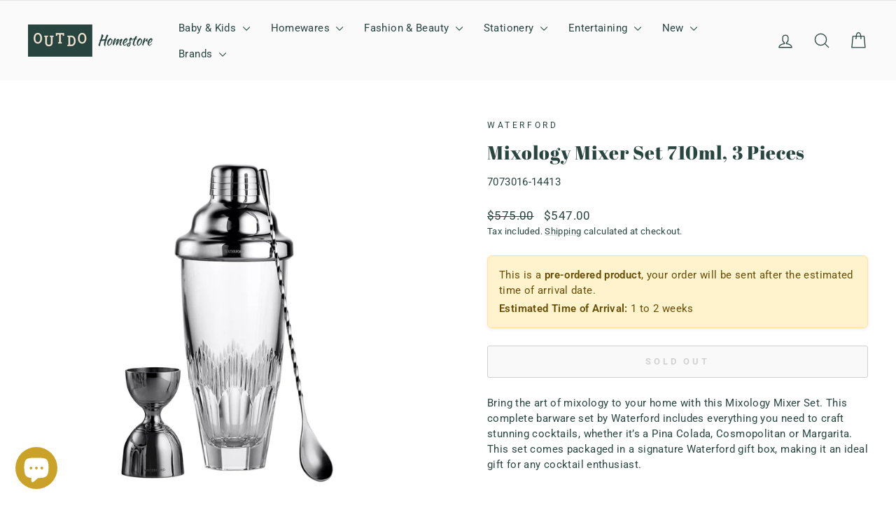

--- FILE ---
content_type: text/html; charset=utf-8
request_url: https://www.outdo.co.nz/products/mixology-mixer-set-710ml-3-pieces
body_size: 29563
content:
<!doctype html>
<html class="no-js" lang="en" dir="ltr">
<head>
  <meta charset="utf-8">
  <meta http-equiv="X-UA-Compatible" content="IE=edge,chrome=1">
  <meta name="viewport" content="width=device-width,initial-scale=1">
  <meta name="theme-color" content="#284540">
  <link rel="canonical" href="https://www.outdo.co.nz/products/mixology-mixer-set-710ml-3-pieces">
  <link rel="preconnect" href="https://cdn.shopify.com" crossorigin>
  <link rel="preconnect" href="https://fonts.shopifycdn.com" crossorigin>
  <link rel="dns-prefetch" href="https://productreviews.shopifycdn.com">
  <link rel="dns-prefetch" href="https://ajax.googleapis.com">
  <link rel="dns-prefetch" href="https://maps.googleapis.com">
  <link rel="dns-prefetch" href="https://maps.gstatic.com">
  <link href="https://cdn.jsdelivr.net/npm/bootstrap@5.3.8/dist/css/bootstrap.min.css" rel="stylesheet" integrity="sha384-sRIl4kxILFvY47J16cr9ZwB07vP4J8+LH7qKQnuqkuIAvNWLzeN8tE5YBujZqJLB" crossorigin="anonymous"><link rel="shortcut icon" href="//www.outdo.co.nz/cdn/shop/files/Logo_Favicon_32x32.png?v=1614286589" type="image/png" /><title>Mixology Mixer Set 710ml, 3 Pieces
&ndash; Outdo Homestore
</title>
<meta name="description" content="Bring the art of mixology to your home with this Mixology Mixer Set. This complete barware set by Waterford includes everything you need to craft stunning cocktails, whether it’s a Pina Colada, Cosmopolitan or Margarita. This set comes packaged in a signature Waterford gift box, making it an ideal gift for any cocktail"><meta property="og:site_name" content="Outdo Homestore">
  <meta property="og:url" content="https://www.outdo.co.nz/products/mixology-mixer-set-710ml-3-pieces">
  <meta property="og:title" content="Mixology Mixer Set 710ml, 3 Pieces">
  <meta property="og:type" content="product">
  <meta property="og:description" content="Bring the art of mixology to your home with this Mixology Mixer Set. This complete barware set by Waterford includes everything you need to craft stunning cocktails, whether it’s a Pina Colada, Cosmopolitan or Margarita. This set comes packaged in a signature Waterford gift box, making it an ideal gift for any cocktail"><meta property="og:image" content="http://www.outdo.co.nz/cdn/shop/files/1b35e1530e070906ccf595589400179f_0378c49e-edc3-427e-8e7c-357f9e2db72c.jpg?v=1725469580">
    <meta property="og:image:secure_url" content="https://www.outdo.co.nz/cdn/shop/files/1b35e1530e070906ccf595589400179f_0378c49e-edc3-427e-8e7c-357f9e2db72c.jpg?v=1725469580">
    <meta property="og:image:width" content="2000">
    <meta property="og:image:height" content="2000"><meta name="twitter:site" content="@">
  <meta name="twitter:card" content="summary_large_image">
  <meta name="twitter:title" content="Mixology Mixer Set 710ml, 3 Pieces">
  <meta name="twitter:description" content="Bring the art of mixology to your home with this Mixology Mixer Set. This complete barware set by Waterford includes everything you need to craft stunning cocktails, whether it’s a Pina Colada, Cosmopolitan or Margarita. This set comes packaged in a signature Waterford gift box, making it an ideal gift for any cocktail">
<style data-shopify>@font-face {
  font-family: "Abril Fatface";
  font-weight: 400;
  font-style: normal;
  font-display: swap;
  src: url("//www.outdo.co.nz/cdn/fonts/abril_fatface/abrilfatface_n4.002841dd08a4d39b2c2d7fe9d598d4782afb7225.woff2") format("woff2"),
       url("//www.outdo.co.nz/cdn/fonts/abril_fatface/abrilfatface_n4.0d8f922831420cd750572c7a70f4c623018424d8.woff") format("woff");
}

  @font-face {
  font-family: Roboto;
  font-weight: 400;
  font-style: normal;
  font-display: swap;
  src: url("//www.outdo.co.nz/cdn/fonts/roboto/roboto_n4.2019d890f07b1852f56ce63ba45b2db45d852cba.woff2") format("woff2"),
       url("//www.outdo.co.nz/cdn/fonts/roboto/roboto_n4.238690e0007583582327135619c5f7971652fa9d.woff") format("woff");
}


  @font-face {
  font-family: Roboto;
  font-weight: 600;
  font-style: normal;
  font-display: swap;
  src: url("//www.outdo.co.nz/cdn/fonts/roboto/roboto_n6.3d305d5382545b48404c304160aadee38c90ef9d.woff2") format("woff2"),
       url("//www.outdo.co.nz/cdn/fonts/roboto/roboto_n6.bb37be020157f87e181e5489d5e9137ad60c47a2.woff") format("woff");
}

  @font-face {
  font-family: Roboto;
  font-weight: 400;
  font-style: italic;
  font-display: swap;
  src: url("//www.outdo.co.nz/cdn/fonts/roboto/roboto_i4.57ce898ccda22ee84f49e6b57ae302250655e2d4.woff2") format("woff2"),
       url("//www.outdo.co.nz/cdn/fonts/roboto/roboto_i4.b21f3bd061cbcb83b824ae8c7671a82587b264bf.woff") format("woff");
}

  @font-face {
  font-family: Roboto;
  font-weight: 600;
  font-style: italic;
  font-display: swap;
  src: url("//www.outdo.co.nz/cdn/fonts/roboto/roboto_i6.ebd6b6733fb2b030d60cbf61316511a7ffd82fb3.woff2") format("woff2"),
       url("//www.outdo.co.nz/cdn/fonts/roboto/roboto_i6.1363905a6d5249605bc5e0f859663ffe95ac3bed.woff") format("woff");
}

</style><link href="//www.outdo.co.nz/cdn/shop/t/73/assets/theme.css?v=172467359119298681301755355747" rel="stylesheet" type="text/css" media="all" />
<style data-shopify>:root {
    --typeHeaderPrimary: "Abril Fatface";
    --typeHeaderFallback: serif;
    --typeHeaderSize: 32px;
    --typeHeaderWeight: 400;
    --typeHeaderLineHeight: 1.6;
    --typeHeaderSpacing: 0.025em;

    --typeBasePrimary:Roboto;
    --typeBaseFallback:sans-serif;
    --typeBaseSize: 15px;
    --typeBaseWeight: 400;
    --typeBaseSpacing: 0.025em;
    --typeBaseLineHeight: 1.5;
    --typeBaselineHeightMinus01: 1.4;

    --typeCollectionTitle: 26px;

    --iconWeight: 3px;
    --iconLinecaps: round;

    
        --buttonRadius: 3px;
    

    --colorGridOverlayOpacity: 0.12;
    --colorAnnouncement: #6b3f21;
    --colorAnnouncementText: #ffffff;

    --colorBody: #ffffff;
    --colorBodyAlpha05: rgba(255, 255, 255, 0.05);
    --colorBodyDim: #f2f2f2;
    --colorBodyLightDim: #fafafa;
    --colorBodyMediumDim: #f5f5f5;


    --colorBorder: #979797;

    --colorBtnPrimary: #284540;
    --colorBtnPrimaryLight: #3b655e;
    --colorBtnPrimaryDim: #1f3531;
    --colorBtnPrimaryText: #ffffff;

    --colorCartDot: #d74a5d;

    --colorDrawers: #ffffff;
    --colorDrawersDim: #f2f2f2;
    --colorDrawerBorder: #e8e8e1;
    --colorDrawerText: #284540;
    --colorDrawerTextDark: #0c1513;
    --colorDrawerButton: #284540;
    --colorDrawerButtonText: #ffffff;

    --colorFooter: #284540;
    --colorFooterText: #ffffff;
    --colorFooterTextAlpha01: #ffffff;

    --colorGridOverlay: #000000;
    --colorGridOverlayOpacity: 0.1;

    --colorHeaderTextAlpha01: rgba(40, 69, 64, 0.1);

    --colorHeroText: #ffffff;

    --colorSmallImageBg: #ffffff;
    --colorLargeImageBg: #284540;

    --colorImageOverlay: #000000;
    --colorImageOverlayOpacity: 0.1;
    --colorImageOverlayTextShadow: 0.25;

    --colorLink: #284540;

    --colorModalBg: rgba(230, 230, 230, 0.6);

    --colorNav: #fafafa;
    --colorNavText: #284540;

    --colorPrice: #284540;

    --colorSaleTag: #c20000;
    --colorSaleTagText: #ffffff;

    --colorTextBody: #284540;
    --colorTextBodyAlpha015: rgba(40, 69, 64, 0.15);
    --colorTextBodyAlpha005: rgba(40, 69, 64, 0.05);
    --colorTextBodyAlpha008: rgba(40, 69, 64, 0.08);
    --colorTextSavings: #c20000;

    --urlIcoSelect: url(//www.outdo.co.nz/cdn/shop/t/73/assets/ico-select.svg);
    --urlIcoSelectFooter: url(//www.outdo.co.nz/cdn/shop/t/73/assets/ico-select-footer.svg);
    --urlIcoSelectWhite: url(//www.outdo.co.nz/cdn/shop/t/73/assets/ico-select-white.svg);

    --grid-gutter: 17px;
    --drawer-gutter: 20px;

    --sizeChartMargin: 25px 0;
    --sizeChartIconMargin: 5px;

    --newsletterReminderPadding: 40px;

    /*Shop Pay Installments*/
    --color-body-text: #284540;
    --color-body: #ffffff;
    --color-bg: #ffffff;
    }

    .placeholder-content {
    background-image: linear-gradient(100deg, #ffffff 40%, #f7f7f7 63%, #ffffff 79%);
    }</style><script>
    document.documentElement.className = document.documentElement.className.replace('no-js', 'js');

    window.theme = window.theme || {};
    theme.routes = {
      home: "/",
      cart: "/cart.js",
      cartPage: "/cart",
      cartAdd: "/cart/add.js",
      cartChange: "/cart/change.js",
      search: "/search",
      predictiveSearch: "/search/suggest"
    };
    theme.strings = {
      soldOut: "Sold Out",
      unavailable: "Unavailable",
      inStockLabel: "In stock, ready to ship",
      oneStockLabel: "Low stock - [count] item left",
      otherStockLabel: "Low stock - [count] items left",
      willNotShipUntil: "Ready to ship [date]",
      willBeInStockAfter: "Back in stock [date]",
      waitingForStock: "Backordered, shipping soon",
      savePrice: "Save [saved_amount]",
      cartEmpty: "Your cart is currently empty.",
      cartTermsConfirmation: "You must agree with the terms and conditions of sales to check out",
      searchCollections: "Collections",
      searchPages: "Pages",
      searchArticles: "Articles",
      productFrom: "from ",
      maxQuantity: "You can only have [quantity] of [title] in your cart."
    };
    theme.settings = {
      cartType: "drawer",
      isCustomerTemplate: false,
      moneyFormat: "${{amount}}",
      saveType: "dollar",
      productImageSize: "square",
      productImageCover: false,
      predictiveSearch: true,
      predictiveSearchType: null,
      predictiveSearchVendor: true,
      predictiveSearchPrice: true,
      quickView: false,
      themeName: 'Impulse',
      themeVersion: "8.0.0"
    };
  </script>

  <script>window.performance && window.performance.mark && window.performance.mark('shopify.content_for_header.start');</script><meta name="google-site-verification" content="L5OeWtmUHN6RRn1Vry5T1ehz1LMLgMF3isDtUqEebGM">
<meta name="facebook-domain-verification" content="bd31ly0g2t4zwgg0z408vnigt6squb">
<meta name="facebook-domain-verification" content="pbumar8g9razwqo4bgkh9e4h2fq51n">
<meta name="google-site-verification" content="DNcLPGjc-uvqule2dm5G9ezYqcSjMhP7iuyi9Z9xmwg">
<meta id="shopify-digital-wallet" name="shopify-digital-wallet" content="/25813057587/digital_wallets/dialog">
<meta name="shopify-checkout-api-token" content="c527db947c1f446fbf0a0e6180a31f36">
<meta id="in-context-paypal-metadata" data-shop-id="25813057587" data-venmo-supported="false" data-environment="production" data-locale="en_US" data-paypal-v4="true" data-currency="NZD">
<link rel="alternate" type="application/json+oembed" href="https://www.outdo.co.nz/products/mixology-mixer-set-710ml-3-pieces.oembed">
<script async="async" src="/checkouts/internal/preloads.js?locale=en-NZ"></script>
<link rel="preconnect" href="https://shop.app" crossorigin="anonymous">
<script async="async" src="https://shop.app/checkouts/internal/preloads.js?locale=en-NZ&shop_id=25813057587" crossorigin="anonymous"></script>
<script id="apple-pay-shop-capabilities" type="application/json">{"shopId":25813057587,"countryCode":"NZ","currencyCode":"NZD","merchantCapabilities":["supports3DS"],"merchantId":"gid:\/\/shopify\/Shop\/25813057587","merchantName":"Outdo Homestore","requiredBillingContactFields":["postalAddress","email","phone"],"requiredShippingContactFields":["postalAddress","email","phone"],"shippingType":"shipping","supportedNetworks":["visa","masterCard"],"total":{"type":"pending","label":"Outdo Homestore","amount":"1.00"},"shopifyPaymentsEnabled":true,"supportsSubscriptions":true}</script>
<script id="shopify-features" type="application/json">{"accessToken":"c527db947c1f446fbf0a0e6180a31f36","betas":["rich-media-storefront-analytics"],"domain":"www.outdo.co.nz","predictiveSearch":true,"shopId":25813057587,"locale":"en"}</script>
<script>var Shopify = Shopify || {};
Shopify.shop = "outdo-home.myshopify.com";
Shopify.locale = "en";
Shopify.currency = {"active":"NZD","rate":"1.0"};
Shopify.country = "NZ";
Shopify.theme = {"name":"Impulse","id":178121081147,"schema_name":"Impulse","schema_version":"8.0.0","theme_store_id":857,"role":"main"};
Shopify.theme.handle = "null";
Shopify.theme.style = {"id":null,"handle":null};
Shopify.cdnHost = "www.outdo.co.nz/cdn";
Shopify.routes = Shopify.routes || {};
Shopify.routes.root = "/";</script>
<script type="module">!function(o){(o.Shopify=o.Shopify||{}).modules=!0}(window);</script>
<script>!function(o){function n(){var o=[];function n(){o.push(Array.prototype.slice.apply(arguments))}return n.q=o,n}var t=o.Shopify=o.Shopify||{};t.loadFeatures=n(),t.autoloadFeatures=n()}(window);</script>
<script>
  window.ShopifyPay = window.ShopifyPay || {};
  window.ShopifyPay.apiHost = "shop.app\/pay";
  window.ShopifyPay.redirectState = null;
</script>
<script id="shop-js-analytics" type="application/json">{"pageType":"product"}</script>
<script defer="defer" async type="module" src="//www.outdo.co.nz/cdn/shopifycloud/shop-js/modules/v2/client.init-shop-cart-sync_C5BV16lS.en.esm.js"></script>
<script defer="defer" async type="module" src="//www.outdo.co.nz/cdn/shopifycloud/shop-js/modules/v2/chunk.common_CygWptCX.esm.js"></script>
<script type="module">
  await import("//www.outdo.co.nz/cdn/shopifycloud/shop-js/modules/v2/client.init-shop-cart-sync_C5BV16lS.en.esm.js");
await import("//www.outdo.co.nz/cdn/shopifycloud/shop-js/modules/v2/chunk.common_CygWptCX.esm.js");

  window.Shopify.SignInWithShop?.initShopCartSync?.({"fedCMEnabled":true,"windoidEnabled":true});

</script>
<script>
  window.Shopify = window.Shopify || {};
  if (!window.Shopify.featureAssets) window.Shopify.featureAssets = {};
  window.Shopify.featureAssets['shop-js'] = {"shop-cart-sync":["modules/v2/client.shop-cart-sync_ZFArdW7E.en.esm.js","modules/v2/chunk.common_CygWptCX.esm.js"],"init-fed-cm":["modules/v2/client.init-fed-cm_CmiC4vf6.en.esm.js","modules/v2/chunk.common_CygWptCX.esm.js"],"shop-button":["modules/v2/client.shop-button_tlx5R9nI.en.esm.js","modules/v2/chunk.common_CygWptCX.esm.js"],"shop-cash-offers":["modules/v2/client.shop-cash-offers_DOA2yAJr.en.esm.js","modules/v2/chunk.common_CygWptCX.esm.js","modules/v2/chunk.modal_D71HUcav.esm.js"],"init-windoid":["modules/v2/client.init-windoid_sURxWdc1.en.esm.js","modules/v2/chunk.common_CygWptCX.esm.js"],"shop-toast-manager":["modules/v2/client.shop-toast-manager_ClPi3nE9.en.esm.js","modules/v2/chunk.common_CygWptCX.esm.js"],"init-shop-email-lookup-coordinator":["modules/v2/client.init-shop-email-lookup-coordinator_B8hsDcYM.en.esm.js","modules/v2/chunk.common_CygWptCX.esm.js"],"init-shop-cart-sync":["modules/v2/client.init-shop-cart-sync_C5BV16lS.en.esm.js","modules/v2/chunk.common_CygWptCX.esm.js"],"avatar":["modules/v2/client.avatar_BTnouDA3.en.esm.js"],"pay-button":["modules/v2/client.pay-button_FdsNuTd3.en.esm.js","modules/v2/chunk.common_CygWptCX.esm.js"],"init-customer-accounts":["modules/v2/client.init-customer-accounts_DxDtT_ad.en.esm.js","modules/v2/client.shop-login-button_C5VAVYt1.en.esm.js","modules/v2/chunk.common_CygWptCX.esm.js","modules/v2/chunk.modal_D71HUcav.esm.js"],"init-shop-for-new-customer-accounts":["modules/v2/client.init-shop-for-new-customer-accounts_ChsxoAhi.en.esm.js","modules/v2/client.shop-login-button_C5VAVYt1.en.esm.js","modules/v2/chunk.common_CygWptCX.esm.js","modules/v2/chunk.modal_D71HUcav.esm.js"],"shop-login-button":["modules/v2/client.shop-login-button_C5VAVYt1.en.esm.js","modules/v2/chunk.common_CygWptCX.esm.js","modules/v2/chunk.modal_D71HUcav.esm.js"],"init-customer-accounts-sign-up":["modules/v2/client.init-customer-accounts-sign-up_CPSyQ0Tj.en.esm.js","modules/v2/client.shop-login-button_C5VAVYt1.en.esm.js","modules/v2/chunk.common_CygWptCX.esm.js","modules/v2/chunk.modal_D71HUcav.esm.js"],"shop-follow-button":["modules/v2/client.shop-follow-button_Cva4Ekp9.en.esm.js","modules/v2/chunk.common_CygWptCX.esm.js","modules/v2/chunk.modal_D71HUcav.esm.js"],"checkout-modal":["modules/v2/client.checkout-modal_BPM8l0SH.en.esm.js","modules/v2/chunk.common_CygWptCX.esm.js","modules/v2/chunk.modal_D71HUcav.esm.js"],"lead-capture":["modules/v2/client.lead-capture_Bi8yE_yS.en.esm.js","modules/v2/chunk.common_CygWptCX.esm.js","modules/v2/chunk.modal_D71HUcav.esm.js"],"shop-login":["modules/v2/client.shop-login_D6lNrXab.en.esm.js","modules/v2/chunk.common_CygWptCX.esm.js","modules/v2/chunk.modal_D71HUcav.esm.js"],"payment-terms":["modules/v2/client.payment-terms_CZxnsJam.en.esm.js","modules/v2/chunk.common_CygWptCX.esm.js","modules/v2/chunk.modal_D71HUcav.esm.js"]};
</script>
<script id="__st">var __st={"a":25813057587,"offset":46800,"reqid":"2d46f1aa-6294-4970-871d-7a7b4a001355-1768705550","pageurl":"www.outdo.co.nz\/products\/mixology-mixer-set-710ml-3-pieces","u":"6561ba380204","p":"product","rtyp":"product","rid":9395659374907};</script>
<script>window.ShopifyPaypalV4VisibilityTracking = true;</script>
<script id="captcha-bootstrap">!function(){'use strict';const t='contact',e='account',n='new_comment',o=[[t,t],['blogs',n],['comments',n],[t,'customer']],c=[[e,'customer_login'],[e,'guest_login'],[e,'recover_customer_password'],[e,'create_customer']],r=t=>t.map((([t,e])=>`form[action*='/${t}']:not([data-nocaptcha='true']) input[name='form_type'][value='${e}']`)).join(','),a=t=>()=>t?[...document.querySelectorAll(t)].map((t=>t.form)):[];function s(){const t=[...o],e=r(t);return a(e)}const i='password',u='form_key',d=['recaptcha-v3-token','g-recaptcha-response','h-captcha-response',i],f=()=>{try{return window.sessionStorage}catch{return}},m='__shopify_v',_=t=>t.elements[u];function p(t,e,n=!1){try{const o=window.sessionStorage,c=JSON.parse(o.getItem(e)),{data:r}=function(t){const{data:e,action:n}=t;return t[m]||n?{data:e,action:n}:{data:t,action:n}}(c);for(const[e,n]of Object.entries(r))t.elements[e]&&(t.elements[e].value=n);n&&o.removeItem(e)}catch(o){console.error('form repopulation failed',{error:o})}}const l='form_type',E='cptcha';function T(t){t.dataset[E]=!0}const w=window,h=w.document,L='Shopify',v='ce_forms',y='captcha';let A=!1;((t,e)=>{const n=(g='f06e6c50-85a8-45c8-87d0-21a2b65856fe',I='https://cdn.shopify.com/shopifycloud/storefront-forms-hcaptcha/ce_storefront_forms_captcha_hcaptcha.v1.5.2.iife.js',D={infoText:'Protected by hCaptcha',privacyText:'Privacy',termsText:'Terms'},(t,e,n)=>{const o=w[L][v],c=o.bindForm;if(c)return c(t,g,e,D).then(n);var r;o.q.push([[t,g,e,D],n]),r=I,A||(h.body.append(Object.assign(h.createElement('script'),{id:'captcha-provider',async:!0,src:r})),A=!0)});var g,I,D;w[L]=w[L]||{},w[L][v]=w[L][v]||{},w[L][v].q=[],w[L][y]=w[L][y]||{},w[L][y].protect=function(t,e){n(t,void 0,e),T(t)},Object.freeze(w[L][y]),function(t,e,n,w,h,L){const[v,y,A,g]=function(t,e,n){const i=e?o:[],u=t?c:[],d=[...i,...u],f=r(d),m=r(i),_=r(d.filter((([t,e])=>n.includes(e))));return[a(f),a(m),a(_),s()]}(w,h,L),I=t=>{const e=t.target;return e instanceof HTMLFormElement?e:e&&e.form},D=t=>v().includes(t);t.addEventListener('submit',(t=>{const e=I(t);if(!e)return;const n=D(e)&&!e.dataset.hcaptchaBound&&!e.dataset.recaptchaBound,o=_(e),c=g().includes(e)&&(!o||!o.value);(n||c)&&t.preventDefault(),c&&!n&&(function(t){try{if(!f())return;!function(t){const e=f();if(!e)return;const n=_(t);if(!n)return;const o=n.value;o&&e.removeItem(o)}(t);const e=Array.from(Array(32),(()=>Math.random().toString(36)[2])).join('');!function(t,e){_(t)||t.append(Object.assign(document.createElement('input'),{type:'hidden',name:u})),t.elements[u].value=e}(t,e),function(t,e){const n=f();if(!n)return;const o=[...t.querySelectorAll(`input[type='${i}']`)].map((({name:t})=>t)),c=[...d,...o],r={};for(const[a,s]of new FormData(t).entries())c.includes(a)||(r[a]=s);n.setItem(e,JSON.stringify({[m]:1,action:t.action,data:r}))}(t,e)}catch(e){console.error('failed to persist form',e)}}(e),e.submit())}));const S=(t,e)=>{t&&!t.dataset[E]&&(n(t,e.some((e=>e===t))),T(t))};for(const o of['focusin','change'])t.addEventListener(o,(t=>{const e=I(t);D(e)&&S(e,y())}));const B=e.get('form_key'),M=e.get(l),P=B&&M;t.addEventListener('DOMContentLoaded',(()=>{const t=y();if(P)for(const e of t)e.elements[l].value===M&&p(e,B);[...new Set([...A(),...v().filter((t=>'true'===t.dataset.shopifyCaptcha))])].forEach((e=>S(e,t)))}))}(h,new URLSearchParams(w.location.search),n,t,e,['guest_login'])})(!0,!0)}();</script>
<script integrity="sha256-4kQ18oKyAcykRKYeNunJcIwy7WH5gtpwJnB7kiuLZ1E=" data-source-attribution="shopify.loadfeatures" defer="defer" src="//www.outdo.co.nz/cdn/shopifycloud/storefront/assets/storefront/load_feature-a0a9edcb.js" crossorigin="anonymous"></script>
<script crossorigin="anonymous" defer="defer" src="//www.outdo.co.nz/cdn/shopifycloud/storefront/assets/shopify_pay/storefront-65b4c6d7.js?v=20250812"></script>
<script data-source-attribution="shopify.dynamic_checkout.dynamic.init">var Shopify=Shopify||{};Shopify.PaymentButton=Shopify.PaymentButton||{isStorefrontPortableWallets:!0,init:function(){window.Shopify.PaymentButton.init=function(){};var t=document.createElement("script");t.src="https://www.outdo.co.nz/cdn/shopifycloud/portable-wallets/latest/portable-wallets.en.js",t.type="module",document.head.appendChild(t)}};
</script>
<script data-source-attribution="shopify.dynamic_checkout.buyer_consent">
  function portableWalletsHideBuyerConsent(e){var t=document.getElementById("shopify-buyer-consent"),n=document.getElementById("shopify-subscription-policy-button");t&&n&&(t.classList.add("hidden"),t.setAttribute("aria-hidden","true"),n.removeEventListener("click",e))}function portableWalletsShowBuyerConsent(e){var t=document.getElementById("shopify-buyer-consent"),n=document.getElementById("shopify-subscription-policy-button");t&&n&&(t.classList.remove("hidden"),t.removeAttribute("aria-hidden"),n.addEventListener("click",e))}window.Shopify?.PaymentButton&&(window.Shopify.PaymentButton.hideBuyerConsent=portableWalletsHideBuyerConsent,window.Shopify.PaymentButton.showBuyerConsent=portableWalletsShowBuyerConsent);
</script>
<script data-source-attribution="shopify.dynamic_checkout.cart.bootstrap">document.addEventListener("DOMContentLoaded",(function(){function t(){return document.querySelector("shopify-accelerated-checkout-cart, shopify-accelerated-checkout")}if(t())Shopify.PaymentButton.init();else{new MutationObserver((function(e,n){t()&&(Shopify.PaymentButton.init(),n.disconnect())})).observe(document.body,{childList:!0,subtree:!0})}}));
</script>
<link id="shopify-accelerated-checkout-styles" rel="stylesheet" media="screen" href="https://www.outdo.co.nz/cdn/shopifycloud/portable-wallets/latest/accelerated-checkout-backwards-compat.css" crossorigin="anonymous">
<style id="shopify-accelerated-checkout-cart">
        #shopify-buyer-consent {
  margin-top: 1em;
  display: inline-block;
  width: 100%;
}

#shopify-buyer-consent.hidden {
  display: none;
}

#shopify-subscription-policy-button {
  background: none;
  border: none;
  padding: 0;
  text-decoration: underline;
  font-size: inherit;
  cursor: pointer;
}

#shopify-subscription-policy-button::before {
  box-shadow: none;
}

      </style>

<script>window.performance && window.performance.mark && window.performance.mark('shopify.content_for_header.end');</script>

  <script src="//www.outdo.co.nz/cdn/shop/t/73/assets/vendor-scripts-v11.js" defer="defer"></script><script src="//www.outdo.co.nz/cdn/shop/t/73/assets/theme.js?v=22325264162658116151750520108" defer="defer"></script>
<script src="https://cdn.shopify.com/extensions/7bc9bb47-adfa-4267-963e-cadee5096caf/inbox-1252/assets/inbox-chat-loader.js" type="text/javascript" defer="defer"></script>
<link href="https://monorail-edge.shopifysvc.com" rel="dns-prefetch">
<script>(function(){if ("sendBeacon" in navigator && "performance" in window) {try {var session_token_from_headers = performance.getEntriesByType('navigation')[0].serverTiming.find(x => x.name == '_s').description;} catch {var session_token_from_headers = undefined;}var session_cookie_matches = document.cookie.match(/_shopify_s=([^;]*)/);var session_token_from_cookie = session_cookie_matches && session_cookie_matches.length === 2 ? session_cookie_matches[1] : "";var session_token = session_token_from_headers || session_token_from_cookie || "";function handle_abandonment_event(e) {var entries = performance.getEntries().filter(function(entry) {return /monorail-edge.shopifysvc.com/.test(entry.name);});if (!window.abandonment_tracked && entries.length === 0) {window.abandonment_tracked = true;var currentMs = Date.now();var navigation_start = performance.timing.navigationStart;var payload = {shop_id: 25813057587,url: window.location.href,navigation_start,duration: currentMs - navigation_start,session_token,page_type: "product"};window.navigator.sendBeacon("https://monorail-edge.shopifysvc.com/v1/produce", JSON.stringify({schema_id: "online_store_buyer_site_abandonment/1.1",payload: payload,metadata: {event_created_at_ms: currentMs,event_sent_at_ms: currentMs}}));}}window.addEventListener('pagehide', handle_abandonment_event);}}());</script>
<script id="web-pixels-manager-setup">(function e(e,d,r,n,o){if(void 0===o&&(o={}),!Boolean(null===(a=null===(i=window.Shopify)||void 0===i?void 0:i.analytics)||void 0===a?void 0:a.replayQueue)){var i,a;window.Shopify=window.Shopify||{};var t=window.Shopify;t.analytics=t.analytics||{};var s=t.analytics;s.replayQueue=[],s.publish=function(e,d,r){return s.replayQueue.push([e,d,r]),!0};try{self.performance.mark("wpm:start")}catch(e){}var l=function(){var e={modern:/Edge?\/(1{2}[4-9]|1[2-9]\d|[2-9]\d{2}|\d{4,})\.\d+(\.\d+|)|Firefox\/(1{2}[4-9]|1[2-9]\d|[2-9]\d{2}|\d{4,})\.\d+(\.\d+|)|Chrom(ium|e)\/(9{2}|\d{3,})\.\d+(\.\d+|)|(Maci|X1{2}).+ Version\/(15\.\d+|(1[6-9]|[2-9]\d|\d{3,})\.\d+)([,.]\d+|)( \(\w+\)|)( Mobile\/\w+|) Safari\/|Chrome.+OPR\/(9{2}|\d{3,})\.\d+\.\d+|(CPU[ +]OS|iPhone[ +]OS|CPU[ +]iPhone|CPU IPhone OS|CPU iPad OS)[ +]+(15[._]\d+|(1[6-9]|[2-9]\d|\d{3,})[._]\d+)([._]\d+|)|Android:?[ /-](13[3-9]|1[4-9]\d|[2-9]\d{2}|\d{4,})(\.\d+|)(\.\d+|)|Android.+Firefox\/(13[5-9]|1[4-9]\d|[2-9]\d{2}|\d{4,})\.\d+(\.\d+|)|Android.+Chrom(ium|e)\/(13[3-9]|1[4-9]\d|[2-9]\d{2}|\d{4,})\.\d+(\.\d+|)|SamsungBrowser\/([2-9]\d|\d{3,})\.\d+/,legacy:/Edge?\/(1[6-9]|[2-9]\d|\d{3,})\.\d+(\.\d+|)|Firefox\/(5[4-9]|[6-9]\d|\d{3,})\.\d+(\.\d+|)|Chrom(ium|e)\/(5[1-9]|[6-9]\d|\d{3,})\.\d+(\.\d+|)([\d.]+$|.*Safari\/(?![\d.]+ Edge\/[\d.]+$))|(Maci|X1{2}).+ Version\/(10\.\d+|(1[1-9]|[2-9]\d|\d{3,})\.\d+)([,.]\d+|)( \(\w+\)|)( Mobile\/\w+|) Safari\/|Chrome.+OPR\/(3[89]|[4-9]\d|\d{3,})\.\d+\.\d+|(CPU[ +]OS|iPhone[ +]OS|CPU[ +]iPhone|CPU IPhone OS|CPU iPad OS)[ +]+(10[._]\d+|(1[1-9]|[2-9]\d|\d{3,})[._]\d+)([._]\d+|)|Android:?[ /-](13[3-9]|1[4-9]\d|[2-9]\d{2}|\d{4,})(\.\d+|)(\.\d+|)|Mobile Safari.+OPR\/([89]\d|\d{3,})\.\d+\.\d+|Android.+Firefox\/(13[5-9]|1[4-9]\d|[2-9]\d{2}|\d{4,})\.\d+(\.\d+|)|Android.+Chrom(ium|e)\/(13[3-9]|1[4-9]\d|[2-9]\d{2}|\d{4,})\.\d+(\.\d+|)|Android.+(UC? ?Browser|UCWEB|U3)[ /]?(15\.([5-9]|\d{2,})|(1[6-9]|[2-9]\d|\d{3,})\.\d+)\.\d+|SamsungBrowser\/(5\.\d+|([6-9]|\d{2,})\.\d+)|Android.+MQ{2}Browser\/(14(\.(9|\d{2,})|)|(1[5-9]|[2-9]\d|\d{3,})(\.\d+|))(\.\d+|)|K[Aa][Ii]OS\/(3\.\d+|([4-9]|\d{2,})\.\d+)(\.\d+|)/},d=e.modern,r=e.legacy,n=navigator.userAgent;return n.match(d)?"modern":n.match(r)?"legacy":"unknown"}(),u="modern"===l?"modern":"legacy",c=(null!=n?n:{modern:"",legacy:""})[u],f=function(e){return[e.baseUrl,"/wpm","/b",e.hashVersion,"modern"===e.buildTarget?"m":"l",".js"].join("")}({baseUrl:d,hashVersion:r,buildTarget:u}),m=function(e){var d=e.version,r=e.bundleTarget,n=e.surface,o=e.pageUrl,i=e.monorailEndpoint;return{emit:function(e){var a=e.status,t=e.errorMsg,s=(new Date).getTime(),l=JSON.stringify({metadata:{event_sent_at_ms:s},events:[{schema_id:"web_pixels_manager_load/3.1",payload:{version:d,bundle_target:r,page_url:o,status:a,surface:n,error_msg:t},metadata:{event_created_at_ms:s}}]});if(!i)return console&&console.warn&&console.warn("[Web Pixels Manager] No Monorail endpoint provided, skipping logging."),!1;try{return self.navigator.sendBeacon.bind(self.navigator)(i,l)}catch(e){}var u=new XMLHttpRequest;try{return u.open("POST",i,!0),u.setRequestHeader("Content-Type","text/plain"),u.send(l),!0}catch(e){return console&&console.warn&&console.warn("[Web Pixels Manager] Got an unhandled error while logging to Monorail."),!1}}}}({version:r,bundleTarget:l,surface:e.surface,pageUrl:self.location.href,monorailEndpoint:e.monorailEndpoint});try{o.browserTarget=l,function(e){var d=e.src,r=e.async,n=void 0===r||r,o=e.onload,i=e.onerror,a=e.sri,t=e.scriptDataAttributes,s=void 0===t?{}:t,l=document.createElement("script"),u=document.querySelector("head"),c=document.querySelector("body");if(l.async=n,l.src=d,a&&(l.integrity=a,l.crossOrigin="anonymous"),s)for(var f in s)if(Object.prototype.hasOwnProperty.call(s,f))try{l.dataset[f]=s[f]}catch(e){}if(o&&l.addEventListener("load",o),i&&l.addEventListener("error",i),u)u.appendChild(l);else{if(!c)throw new Error("Did not find a head or body element to append the script");c.appendChild(l)}}({src:f,async:!0,onload:function(){if(!function(){var e,d;return Boolean(null===(d=null===(e=window.Shopify)||void 0===e?void 0:e.analytics)||void 0===d?void 0:d.initialized)}()){var d=window.webPixelsManager.init(e)||void 0;if(d){var r=window.Shopify.analytics;r.replayQueue.forEach((function(e){var r=e[0],n=e[1],o=e[2];d.publishCustomEvent(r,n,o)})),r.replayQueue=[],r.publish=d.publishCustomEvent,r.visitor=d.visitor,r.initialized=!0}}},onerror:function(){return m.emit({status:"failed",errorMsg:"".concat(f," has failed to load")})},sri:function(e){var d=/^sha384-[A-Za-z0-9+/=]+$/;return"string"==typeof e&&d.test(e)}(c)?c:"",scriptDataAttributes:o}),m.emit({status:"loading"})}catch(e){m.emit({status:"failed",errorMsg:(null==e?void 0:e.message)||"Unknown error"})}}})({shopId: 25813057587,storefrontBaseUrl: "https://www.outdo.co.nz",extensionsBaseUrl: "https://extensions.shopifycdn.com/cdn/shopifycloud/web-pixels-manager",monorailEndpoint: "https://monorail-edge.shopifysvc.com/unstable/produce_batch",surface: "storefront-renderer",enabledBetaFlags: ["2dca8a86"],webPixelsConfigList: [{"id":"724992315","configuration":"{\"config\":\"{\\\"google_tag_ids\\\":[\\\"G-HYEXJHKFTH\\\",\\\"AW-592166791\\\",\\\"GT-PHRN58W\\\"],\\\"target_country\\\":\\\"NZ\\\",\\\"gtag_events\\\":[{\\\"type\\\":\\\"begin_checkout\\\",\\\"action_label\\\":[\\\"G-HYEXJHKFTH\\\",\\\"AW-592166791\\\/NVzkCKC9t-sBEIf_rpoC\\\"]},{\\\"type\\\":\\\"search\\\",\\\"action_label\\\":[\\\"G-HYEXJHKFTH\\\",\\\"AW-592166791\\\/B_QVCKO9t-sBEIf_rpoC\\\"]},{\\\"type\\\":\\\"view_item\\\",\\\"action_label\\\":[\\\"G-HYEXJHKFTH\\\",\\\"AW-592166791\\\/sA6hCJq9t-sBEIf_rpoC\\\",\\\"MC-SQ069249VK\\\"]},{\\\"type\\\":\\\"purchase\\\",\\\"action_label\\\":[\\\"G-HYEXJHKFTH\\\",\\\"AW-592166791\\\/QIQhCJe9t-sBEIf_rpoC\\\",\\\"MC-SQ069249VK\\\",\\\"AW-592166791\\\/Nv0zCIXl6osCEIf_rpoC\\\"]},{\\\"type\\\":\\\"page_view\\\",\\\"action_label\\\":[\\\"G-HYEXJHKFTH\\\",\\\"AW-592166791\\\/NWoICJS9t-sBEIf_rpoC\\\",\\\"MC-SQ069249VK\\\"]},{\\\"type\\\":\\\"add_payment_info\\\",\\\"action_label\\\":[\\\"G-HYEXJHKFTH\\\",\\\"AW-592166791\\\/z45DCKa9t-sBEIf_rpoC\\\"]},{\\\"type\\\":\\\"add_to_cart\\\",\\\"action_label\\\":[\\\"G-HYEXJHKFTH\\\",\\\"AW-592166791\\\/bIu6CJ29t-sBEIf_rpoC\\\"]}],\\\"enable_monitoring_mode\\\":false}\"}","eventPayloadVersion":"v1","runtimeContext":"OPEN","scriptVersion":"b2a88bafab3e21179ed38636efcd8a93","type":"APP","apiClientId":1780363,"privacyPurposes":[],"dataSharingAdjustments":{"protectedCustomerApprovalScopes":["read_customer_address","read_customer_email","read_customer_name","read_customer_personal_data","read_customer_phone"]}},{"id":"241402171","configuration":"{\"pixel_id\":\"323593728735357\",\"pixel_type\":\"facebook_pixel\",\"metaapp_system_user_token\":\"-\"}","eventPayloadVersion":"v1","runtimeContext":"OPEN","scriptVersion":"ca16bc87fe92b6042fbaa3acc2fbdaa6","type":"APP","apiClientId":2329312,"privacyPurposes":["ANALYTICS","MARKETING","SALE_OF_DATA"],"dataSharingAdjustments":{"protectedCustomerApprovalScopes":["read_customer_address","read_customer_email","read_customer_name","read_customer_personal_data","read_customer_phone"]}},{"id":"33489211","configuration":"{\"myshopifyDomain\":\"outdo-home.myshopify.com\"}","eventPayloadVersion":"v1","runtimeContext":"STRICT","scriptVersion":"23b97d18e2aa74363140dc29c9284e87","type":"APP","apiClientId":2775569,"privacyPurposes":["ANALYTICS","MARKETING","SALE_OF_DATA"],"dataSharingAdjustments":{"protectedCustomerApprovalScopes":["read_customer_address","read_customer_email","read_customer_name","read_customer_phone","read_customer_personal_data"]}},{"id":"shopify-app-pixel","configuration":"{}","eventPayloadVersion":"v1","runtimeContext":"STRICT","scriptVersion":"0450","apiClientId":"shopify-pixel","type":"APP","privacyPurposes":["ANALYTICS","MARKETING"]},{"id":"shopify-custom-pixel","eventPayloadVersion":"v1","runtimeContext":"LAX","scriptVersion":"0450","apiClientId":"shopify-pixel","type":"CUSTOM","privacyPurposes":["ANALYTICS","MARKETING"]}],isMerchantRequest: false,initData: {"shop":{"name":"Outdo Homestore","paymentSettings":{"currencyCode":"NZD"},"myshopifyDomain":"outdo-home.myshopify.com","countryCode":"NZ","storefrontUrl":"https:\/\/www.outdo.co.nz"},"customer":null,"cart":null,"checkout":null,"productVariants":[{"price":{"amount":547.0,"currencyCode":"NZD"},"product":{"title":"Mixology Mixer Set 710ml, 3 Pieces","vendor":"Waterford","id":"9395659374907","untranslatedTitle":"Mixology Mixer Set 710ml, 3 Pieces","url":"\/products\/mixology-mixer-set-710ml-3-pieces","type":""},"id":"48870861308219","image":{"src":"\/\/www.outdo.co.nz\/cdn\/shop\/files\/1b35e1530e070906ccf595589400179f_0378c49e-edc3-427e-8e7c-357f9e2db72c.jpg?v=1725469580"},"sku":"7073016-14413","title":"Default Title","untranslatedTitle":"Default Title"}],"purchasingCompany":null},},"https://www.outdo.co.nz/cdn","fcfee988w5aeb613cpc8e4bc33m6693e112",{"modern":"","legacy":""},{"shopId":"25813057587","storefrontBaseUrl":"https:\/\/www.outdo.co.nz","extensionBaseUrl":"https:\/\/extensions.shopifycdn.com\/cdn\/shopifycloud\/web-pixels-manager","surface":"storefront-renderer","enabledBetaFlags":"[\"2dca8a86\"]","isMerchantRequest":"false","hashVersion":"fcfee988w5aeb613cpc8e4bc33m6693e112","publish":"custom","events":"[[\"page_viewed\",{}],[\"product_viewed\",{\"productVariant\":{\"price\":{\"amount\":547.0,\"currencyCode\":\"NZD\"},\"product\":{\"title\":\"Mixology Mixer Set 710ml, 3 Pieces\",\"vendor\":\"Waterford\",\"id\":\"9395659374907\",\"untranslatedTitle\":\"Mixology Mixer Set 710ml, 3 Pieces\",\"url\":\"\/products\/mixology-mixer-set-710ml-3-pieces\",\"type\":\"\"},\"id\":\"48870861308219\",\"image\":{\"src\":\"\/\/www.outdo.co.nz\/cdn\/shop\/files\/1b35e1530e070906ccf595589400179f_0378c49e-edc3-427e-8e7c-357f9e2db72c.jpg?v=1725469580\"},\"sku\":\"7073016-14413\",\"title\":\"Default Title\",\"untranslatedTitle\":\"Default Title\"}}]]"});</script><script>
  window.ShopifyAnalytics = window.ShopifyAnalytics || {};
  window.ShopifyAnalytics.meta = window.ShopifyAnalytics.meta || {};
  window.ShopifyAnalytics.meta.currency = 'NZD';
  var meta = {"product":{"id":9395659374907,"gid":"gid:\/\/shopify\/Product\/9395659374907","vendor":"Waterford","type":"","handle":"mixology-mixer-set-710ml-3-pieces","variants":[{"id":48870861308219,"price":54700,"name":"Mixology Mixer Set 710ml, 3 Pieces","public_title":null,"sku":"7073016-14413"}],"remote":false},"page":{"pageType":"product","resourceType":"product","resourceId":9395659374907,"requestId":"2d46f1aa-6294-4970-871d-7a7b4a001355-1768705550"}};
  for (var attr in meta) {
    window.ShopifyAnalytics.meta[attr] = meta[attr];
  }
</script>
<script class="analytics">
  (function () {
    var customDocumentWrite = function(content) {
      var jquery = null;

      if (window.jQuery) {
        jquery = window.jQuery;
      } else if (window.Checkout && window.Checkout.$) {
        jquery = window.Checkout.$;
      }

      if (jquery) {
        jquery('body').append(content);
      }
    };

    var hasLoggedConversion = function(token) {
      if (token) {
        return document.cookie.indexOf('loggedConversion=' + token) !== -1;
      }
      return false;
    }

    var setCookieIfConversion = function(token) {
      if (token) {
        var twoMonthsFromNow = new Date(Date.now());
        twoMonthsFromNow.setMonth(twoMonthsFromNow.getMonth() + 2);

        document.cookie = 'loggedConversion=' + token + '; expires=' + twoMonthsFromNow;
      }
    }

    var trekkie = window.ShopifyAnalytics.lib = window.trekkie = window.trekkie || [];
    if (trekkie.integrations) {
      return;
    }
    trekkie.methods = [
      'identify',
      'page',
      'ready',
      'track',
      'trackForm',
      'trackLink'
    ];
    trekkie.factory = function(method) {
      return function() {
        var args = Array.prototype.slice.call(arguments);
        args.unshift(method);
        trekkie.push(args);
        return trekkie;
      };
    };
    for (var i = 0; i < trekkie.methods.length; i++) {
      var key = trekkie.methods[i];
      trekkie[key] = trekkie.factory(key);
    }
    trekkie.load = function(config) {
      trekkie.config = config || {};
      trekkie.config.initialDocumentCookie = document.cookie;
      var first = document.getElementsByTagName('script')[0];
      var script = document.createElement('script');
      script.type = 'text/javascript';
      script.onerror = function(e) {
        var scriptFallback = document.createElement('script');
        scriptFallback.type = 'text/javascript';
        scriptFallback.onerror = function(error) {
                var Monorail = {
      produce: function produce(monorailDomain, schemaId, payload) {
        var currentMs = new Date().getTime();
        var event = {
          schema_id: schemaId,
          payload: payload,
          metadata: {
            event_created_at_ms: currentMs,
            event_sent_at_ms: currentMs
          }
        };
        return Monorail.sendRequest("https://" + monorailDomain + "/v1/produce", JSON.stringify(event));
      },
      sendRequest: function sendRequest(endpointUrl, payload) {
        // Try the sendBeacon API
        if (window && window.navigator && typeof window.navigator.sendBeacon === 'function' && typeof window.Blob === 'function' && !Monorail.isIos12()) {
          var blobData = new window.Blob([payload], {
            type: 'text/plain'
          });

          if (window.navigator.sendBeacon(endpointUrl, blobData)) {
            return true;
          } // sendBeacon was not successful

        } // XHR beacon

        var xhr = new XMLHttpRequest();

        try {
          xhr.open('POST', endpointUrl);
          xhr.setRequestHeader('Content-Type', 'text/plain');
          xhr.send(payload);
        } catch (e) {
          console.log(e);
        }

        return false;
      },
      isIos12: function isIos12() {
        return window.navigator.userAgent.lastIndexOf('iPhone; CPU iPhone OS 12_') !== -1 || window.navigator.userAgent.lastIndexOf('iPad; CPU OS 12_') !== -1;
      }
    };
    Monorail.produce('monorail-edge.shopifysvc.com',
      'trekkie_storefront_load_errors/1.1',
      {shop_id: 25813057587,
      theme_id: 178121081147,
      app_name: "storefront",
      context_url: window.location.href,
      source_url: "//www.outdo.co.nz/cdn/s/trekkie.storefront.cd680fe47e6c39ca5d5df5f0a32d569bc48c0f27.min.js"});

        };
        scriptFallback.async = true;
        scriptFallback.src = '//www.outdo.co.nz/cdn/s/trekkie.storefront.cd680fe47e6c39ca5d5df5f0a32d569bc48c0f27.min.js';
        first.parentNode.insertBefore(scriptFallback, first);
      };
      script.async = true;
      script.src = '//www.outdo.co.nz/cdn/s/trekkie.storefront.cd680fe47e6c39ca5d5df5f0a32d569bc48c0f27.min.js';
      first.parentNode.insertBefore(script, first);
    };
    trekkie.load(
      {"Trekkie":{"appName":"storefront","development":false,"defaultAttributes":{"shopId":25813057587,"isMerchantRequest":null,"themeId":178121081147,"themeCityHash":"13358602149821831661","contentLanguage":"en","currency":"NZD","eventMetadataId":"bef77f7f-f0ea-4bc4-89c6-df7a4b4c240e"},"isServerSideCookieWritingEnabled":true,"monorailRegion":"shop_domain","enabledBetaFlags":["65f19447"]},"Session Attribution":{},"S2S":{"facebookCapiEnabled":true,"source":"trekkie-storefront-renderer","apiClientId":580111}}
    );

    var loaded = false;
    trekkie.ready(function() {
      if (loaded) return;
      loaded = true;

      window.ShopifyAnalytics.lib = window.trekkie;

      var originalDocumentWrite = document.write;
      document.write = customDocumentWrite;
      try { window.ShopifyAnalytics.merchantGoogleAnalytics.call(this); } catch(error) {};
      document.write = originalDocumentWrite;

      window.ShopifyAnalytics.lib.page(null,{"pageType":"product","resourceType":"product","resourceId":9395659374907,"requestId":"2d46f1aa-6294-4970-871d-7a7b4a001355-1768705550","shopifyEmitted":true});

      var match = window.location.pathname.match(/checkouts\/(.+)\/(thank_you|post_purchase)/)
      var token = match? match[1]: undefined;
      if (!hasLoggedConversion(token)) {
        setCookieIfConversion(token);
        window.ShopifyAnalytics.lib.track("Viewed Product",{"currency":"NZD","variantId":48870861308219,"productId":9395659374907,"productGid":"gid:\/\/shopify\/Product\/9395659374907","name":"Mixology Mixer Set 710ml, 3 Pieces","price":"547.00","sku":"7073016-14413","brand":"Waterford","variant":null,"category":"","nonInteraction":true,"remote":false},undefined,undefined,{"shopifyEmitted":true});
      window.ShopifyAnalytics.lib.track("monorail:\/\/trekkie_storefront_viewed_product\/1.1",{"currency":"NZD","variantId":48870861308219,"productId":9395659374907,"productGid":"gid:\/\/shopify\/Product\/9395659374907","name":"Mixology Mixer Set 710ml, 3 Pieces","price":"547.00","sku":"7073016-14413","brand":"Waterford","variant":null,"category":"","nonInteraction":true,"remote":false,"referer":"https:\/\/www.outdo.co.nz\/products\/mixology-mixer-set-710ml-3-pieces"});
      }
    });


        var eventsListenerScript = document.createElement('script');
        eventsListenerScript.async = true;
        eventsListenerScript.src = "//www.outdo.co.nz/cdn/shopifycloud/storefront/assets/shop_events_listener-3da45d37.js";
        document.getElementsByTagName('head')[0].appendChild(eventsListenerScript);

})();</script>
  <script>
  if (!window.ga || (window.ga && typeof window.ga !== 'function')) {
    window.ga = function ga() {
      (window.ga.q = window.ga.q || []).push(arguments);
      if (window.Shopify && window.Shopify.analytics && typeof window.Shopify.analytics.publish === 'function') {
        window.Shopify.analytics.publish("ga_stub_called", {}, {sendTo: "google_osp_migration"});
      }
      console.error("Shopify's Google Analytics stub called with:", Array.from(arguments), "\nSee https://help.shopify.com/manual/promoting-marketing/pixels/pixel-migration#google for more information.");
    };
    if (window.Shopify && window.Shopify.analytics && typeof window.Shopify.analytics.publish === 'function') {
      window.Shopify.analytics.publish("ga_stub_initialized", {}, {sendTo: "google_osp_migration"});
    }
  }
</script>
<script
  defer
  src="https://www.outdo.co.nz/cdn/shopifycloud/perf-kit/shopify-perf-kit-3.0.4.min.js"
  data-application="storefront-renderer"
  data-shop-id="25813057587"
  data-render-region="gcp-us-central1"
  data-page-type="product"
  data-theme-instance-id="178121081147"
  data-theme-name="Impulse"
  data-theme-version="8.0.0"
  data-monorail-region="shop_domain"
  data-resource-timing-sampling-rate="10"
  data-shs="true"
  data-shs-beacon="true"
  data-shs-export-with-fetch="true"
  data-shs-logs-sample-rate="1"
  data-shs-beacon-endpoint="https://www.outdo.co.nz/api/collect"
></script>
</head>

<body class="template-product" data-center-text="false" data-button_style="round-slight" data-type_header_capitalize="false" data-type_headers_align_text="true" data-type_product_capitalize="false" data-swatch_style="round" >

  <a class="in-page-link visually-hidden skip-link" href="#MainContent">Skip to content</a>

  <div id="PageContainer" class="page-container">
    <div class="transition-body"><!-- BEGIN sections: header-group -->
<div id="shopify-section-sections--24626152407355__header" class="shopify-section shopify-section-group-header-group">

<div id="NavDrawer" class="drawer drawer--right">
  <div class="drawer__contents">
    <div class="drawer__fixed-header">
      <div class="drawer__header appear-animation appear-delay-1">
        <div class="h2 drawer__title"></div>
        <div class="drawer__close">
          <button type="button" class="drawer__close-button js-drawer-close">
            <svg aria-hidden="true" focusable="false" role="presentation" class="icon icon-close" viewBox="0 0 64 64"><title>icon-X</title><path d="m19 17.61 27.12 27.13m0-27.12L19 44.74"/></svg>
            <span class="icon__fallback-text">Close menu</span>
          </button>
        </div>
      </div>
    </div>
    <div class="drawer__scrollable">
      <ul class="mobile-nav" role="navigation" aria-label="Primary"><li class="mobile-nav__item appear-animation appear-delay-2"><div class="mobile-nav__has-sublist"><a href="/collections/baby-kids"
                    class="mobile-nav__link mobile-nav__link--top-level"
                    id="Label-collections-baby-kids1"
                    >
                    Baby & Kids
                  </a>
                  <div class="mobile-nav__toggle">
                    <button type="button"
                      aria-controls="Linklist-collections-baby-kids1"
                      aria-labelledby="Label-collections-baby-kids1"
                      class="collapsible-trigger collapsible--auto-height"><span class="collapsible-trigger__icon collapsible-trigger__icon--open" role="presentation">
  <svg aria-hidden="true" focusable="false" role="presentation" class="icon icon--wide icon-chevron-down" viewBox="0 0 28 16"><path d="m1.57 1.59 12.76 12.77L27.1 1.59" stroke-width="2" stroke="#000" fill="none"/></svg>
</span>
</button>
                  </div></div><div id="Linklist-collections-baby-kids1"
                class="mobile-nav__sublist collapsible-content collapsible-content--all"
                >
                <div class="collapsible-content__inner">
                  <ul class="mobile-nav__sublist"><li class="mobile-nav__item">
                        <div class="mobile-nav__child-item"><a href="/collections/games-puzzles/Nursery"
                              class="mobile-nav__link"
                              id="Sublabel-collections-games-puzzles-nursery1"
                              >
                              Games &amp; Puzzles
                            </a></div></li><li class="mobile-nav__item">
                        <div class="mobile-nav__child-item"><a href="/collections/throws-blankets/Nursery"
                              class="mobile-nav__link"
                              id="Sublabel-collections-throws-blankets-nursery2"
                              >
                              Throws &amp; Blankets
                            </a></div></li></ul>
                </div>
              </div></li><li class="mobile-nav__item appear-animation appear-delay-3"><div class="mobile-nav__has-sublist"><button type="button"
                    aria-controls="Linklist-2"
                    class="mobile-nav__link--button mobile-nav__link--top-level collapsible-trigger collapsible--auto-height">
                    <span class="mobile-nav__faux-link">
                      Homewares
                    </span>
                    <div class="mobile-nav__toggle">
                      <span class="faux-button"><span class="collapsible-trigger__icon collapsible-trigger__icon--open" role="presentation">
  <svg aria-hidden="true" focusable="false" role="presentation" class="icon icon--wide icon-chevron-down" viewBox="0 0 28 16"><path d="m1.57 1.59 12.76 12.77L27.1 1.59" stroke-width="2" stroke="#000" fill="none"/></svg>
</span>
</span>
                    </div>
                  </button></div><div id="Linklist-2"
                class="mobile-nav__sublist collapsible-content collapsible-content--all"
                >
                <div class="collapsible-content__inner">
                  <ul class="mobile-nav__sublist"><li class="mobile-nav__item">
                        <div class="mobile-nav__child-item"><a href="/collections/kitchen"
                              class="mobile-nav__link"
                              id="Sublabel-collections-kitchen1"
                              >
                              Kitchen &amp; Table
                            </a><button type="button"
                              aria-controls="Sublinklist-2-collections-kitchen1"
                              aria-labelledby="Sublabel-collections-kitchen1"
                              class="collapsible-trigger"><span class="collapsible-trigger__icon collapsible-trigger__icon--circle collapsible-trigger__icon--open" role="presentation">
  <svg aria-hidden="true" focusable="false" role="presentation" class="icon icon--wide icon-chevron-down" viewBox="0 0 28 16"><path d="m1.57 1.59 12.76 12.77L27.1 1.59" stroke-width="2" stroke="#000" fill="none"/></svg>
</span>
</button></div><div
                            id="Sublinklist-2-collections-kitchen1"
                            aria-labelledby="Sublabel-collections-kitchen1"
                            class="mobile-nav__sublist collapsible-content collapsible-content--all"
                            >
                            <div class="collapsible-content__inner">
                              <ul class="mobile-nav__grandchildlist"><li class="mobile-nav__item">
                                    <a href="/collections/apron/Kitchen" class="mobile-nav__link">
                                      Aprons
                                    </a>
                                  </li><li class="mobile-nav__item">
                                    <a href="/collections/drink-bottles/Kitchen" class="mobile-nav__link">
                                      Bottles
                                    </a>
                                  </li><li class="mobile-nav__item">
                                    <a href="/collections/coasters/Kitchen" class="mobile-nav__link">
                                      Coasters
                                    </a>
                                  </li><li class="mobile-nav__item">
                                    <a href="/collections/cookware/Kitchen" class="mobile-nav__link">
                                      Cookware
                                    </a>
                                  </li><li class="mobile-nav__item">
                                    <a href="/collections/cutlery/Kitchen" class="mobile-nav__link">
                                      Cutlery
                                    </a>
                                  </li><li class="mobile-nav__item">
                                    <a href="/collections/drinkware/Kitchen" class="mobile-nav__link">
                                      Drinkware
                                    </a>
                                  </li><li class="mobile-nav__item">
                                    <a href="/collections/knives/Kitchen" class="mobile-nav__link">
                                      Knives
                                    </a>
                                  </li><li class="mobile-nav__item">
                                    <a href="/collections/mugs/Kitchen" class="mobile-nav__link">
                                      Mugs
                                    </a>
                                  </li><li class="mobile-nav__item">
                                    <a href="/collections/storage/Kitchen" class="mobile-nav__link">
                                      Storage / Tools
                                    </a>
                                  </li><li class="mobile-nav__item">
                                    <a href="/collections/tea-towels/Kitchen" class="mobile-nav__link">
                                      Tea Towels
                                    </a>
                                  </li><li class="mobile-nav__item">
                                    <a href="/collections/tools/Kitchen" class="mobile-nav__link">
                                      Tools
                                    </a>
                                  </li><li class="mobile-nav__item">
                                    <a href="/collections/wineware/Kitchen" class="mobile-nav__link">
                                      Wineware
                                    </a>
                                  </li></ul>
                            </div>
                          </div></li><li class="mobile-nav__item">
                        <div class="mobile-nav__child-item"><a href="/collections/living"
                              class="mobile-nav__link"
                              id="Sublabel-collections-living2"
                              >
                              Living
                            </a><button type="button"
                              aria-controls="Sublinklist-2-collections-living2"
                              aria-labelledby="Sublabel-collections-living2"
                              class="collapsible-trigger"><span class="collapsible-trigger__icon collapsible-trigger__icon--circle collapsible-trigger__icon--open" role="presentation">
  <svg aria-hidden="true" focusable="false" role="presentation" class="icon icon--wide icon-chevron-down" viewBox="0 0 28 16"><path d="m1.57 1.59 12.76 12.77L27.1 1.59" stroke-width="2" stroke="#000" fill="none"/></svg>
</span>
</button></div><div
                            id="Sublinklist-2-collections-living2"
                            aria-labelledby="Sublabel-collections-living2"
                            class="mobile-nav__sublist collapsible-content collapsible-content--all"
                            >
                            <div class="collapsible-content__inner">
                              <ul class="mobile-nav__grandchildlist"><li class="mobile-nav__item">
                                    <a href="/collections/cushions/Living" class="mobile-nav__link">
                                      Cushions
                                    </a>
                                  </li><li class="mobile-nav__item">
                                    <a href="/collections/lamps/Living" class="mobile-nav__link">
                                      Lamps & Lamp Shades
                                    </a>
                                  </li><li class="mobile-nav__item">
                                    <a href="/collections/storage/Living" class="mobile-nav__link">
                                      Storage / Tools
                                    </a>
                                  </li><li class="mobile-nav__item">
                                    <a href="/collections/throws-blankets/Living" class="mobile-nav__link">
                                      Throws & Blankets
                                    </a>
                                  </li><li class="mobile-nav__item">
                                    <a href="/collections/vases/Living" class="mobile-nav__link">
                                      Vases
                                    </a>
                                  </li></ul>
                            </div>
                          </div></li><li class="mobile-nav__item">
                        <div class="mobile-nav__child-item"><a href="/collections/bath-and-body"
                              class="mobile-nav__link"
                              id="Sublabel-collections-bath-and-body3"
                              >
                              Bath and Body
                            </a><button type="button"
                              aria-controls="Sublinklist-2-collections-bath-and-body3"
                              aria-labelledby="Sublabel-collections-bath-and-body3"
                              class="collapsible-trigger"><span class="collapsible-trigger__icon collapsible-trigger__icon--circle collapsible-trigger__icon--open" role="presentation">
  <svg aria-hidden="true" focusable="false" role="presentation" class="icon icon--wide icon-chevron-down" viewBox="0 0 28 16"><path d="m1.57 1.59 12.76 12.77L27.1 1.59" stroke-width="2" stroke="#000" fill="none"/></svg>
</span>
</button></div><div
                            id="Sublinklist-2-collections-bath-and-body3"
                            aria-labelledby="Sublabel-collections-bath-and-body3"
                            class="mobile-nav__sublist collapsible-content collapsible-content--all"
                            >
                            <div class="collapsible-content__inner">
                              <ul class="mobile-nav__grandchildlist"><li class="mobile-nav__item">
                                    <a href="/collections/bathrobes/Bath-and-Body" class="mobile-nav__link">
                                      Bathrobes
                                    </a>
                                  </li><li class="mobile-nav__item">
                                    <a href="/collections/skin-care/Bath-and-Body" class="mobile-nav__link">
                                      Skincare
                                    </a>
                                  </li><li class="mobile-nav__item">
                                    <a href="/collections/towels/Bath-and-Body" class="mobile-nav__link">
                                      Towels
                                    </a>
                                  </li></ul>
                            </div>
                          </div></li><li class="mobile-nav__item">
                        <div class="mobile-nav__child-item"><a href="/collections/bedroom"
                              class="mobile-nav__link"
                              id="Sublabel-collections-bedroom4"
                              >
                              Bedroom
                            </a><button type="button"
                              aria-controls="Sublinklist-2-collections-bedroom4"
                              aria-labelledby="Sublabel-collections-bedroom4"
                              class="collapsible-trigger"><span class="collapsible-trigger__icon collapsible-trigger__icon--circle collapsible-trigger__icon--open" role="presentation">
  <svg aria-hidden="true" focusable="false" role="presentation" class="icon icon--wide icon-chevron-down" viewBox="0 0 28 16"><path d="m1.57 1.59 12.76 12.77L27.1 1.59" stroke-width="2" stroke="#000" fill="none"/></svg>
</span>
</button></div><div
                            id="Sublinklist-2-collections-bedroom4"
                            aria-labelledby="Sublabel-collections-bedroom4"
                            class="mobile-nav__sublist collapsible-content collapsible-content--all"
                            >
                            <div class="collapsible-content__inner">
                              <ul class="mobile-nav__grandchildlist"><li class="mobile-nav__item">
                                    <a href="/collections/duvet-covers/Bedroom" class="mobile-nav__link">
                                      Duvet Covers
                                    </a>
                                  </li><li class="mobile-nav__item">
                                    <a href="/collections/pillow-cases/Bedroom" class="mobile-nav__link">
                                      Pillow Cases
                                    </a>
                                  </li></ul>
                            </div>
                          </div></li></ul>
                </div>
              </div></li><li class="mobile-nav__item appear-animation appear-delay-4"><div class="mobile-nav__has-sublist"><a href="/collections/fashion-beauty"
                    class="mobile-nav__link mobile-nav__link--top-level"
                    id="Label-collections-fashion-beauty3"
                    >
                    Fashion & Beauty
                  </a>
                  <div class="mobile-nav__toggle">
                    <button type="button"
                      aria-controls="Linklist-collections-fashion-beauty3"
                      aria-labelledby="Label-collections-fashion-beauty3"
                      class="collapsible-trigger collapsible--auto-height"><span class="collapsible-trigger__icon collapsible-trigger__icon--open" role="presentation">
  <svg aria-hidden="true" focusable="false" role="presentation" class="icon icon--wide icon-chevron-down" viewBox="0 0 28 16"><path d="m1.57 1.59 12.76 12.77L27.1 1.59" stroke-width="2" stroke="#000" fill="none"/></svg>
</span>
</button>
                  </div></div><div id="Linklist-collections-fashion-beauty3"
                class="mobile-nav__sublist collapsible-content collapsible-content--all"
                >
                <div class="collapsible-content__inner">
                  <ul class="mobile-nav__sublist"><li class="mobile-nav__item">
                        <div class="mobile-nav__child-item"><a href="/collections/accessories/Fashion-&-Beauty"
                              class="mobile-nav__link"
                              id="Sublabel-collections-accessories-fashion-beauty1"
                              >
                              Accessories
                            </a></div></li><li class="mobile-nav__item">
                        <div class="mobile-nav__child-item"><a href="/collections/bags/Fashion-&-Beauty"
                              class="mobile-nav__link"
                              id="Sublabel-collections-bags-fashion-beauty2"
                              >
                              Bags
                            </a></div></li><li class="mobile-nav__item">
                        <div class="mobile-nav__child-item"><a href="/collections/bathrobes/Fashion-&-Beauty"
                              class="mobile-nav__link"
                              id="Sublabel-collections-bathrobes-fashion-beauty3"
                              >
                              Bathrobes
                            </a></div></li></ul>
                </div>
              </div></li><li class="mobile-nav__item appear-animation appear-delay-5"><div class="mobile-nav__has-sublist"><a href="/collections/stationery"
                    class="mobile-nav__link mobile-nav__link--top-level"
                    id="Label-collections-stationery4"
                    >
                    Stationery
                  </a>
                  <div class="mobile-nav__toggle">
                    <button type="button"
                      aria-controls="Linklist-collections-stationery4"
                      aria-labelledby="Label-collections-stationery4"
                      class="collapsible-trigger collapsible--auto-height"><span class="collapsible-trigger__icon collapsible-trigger__icon--open" role="presentation">
  <svg aria-hidden="true" focusable="false" role="presentation" class="icon icon--wide icon-chevron-down" viewBox="0 0 28 16"><path d="m1.57 1.59 12.76 12.77L27.1 1.59" stroke-width="2" stroke="#000" fill="none"/></svg>
</span>
</button>
                  </div></div><div id="Linklist-collections-stationery4"
                class="mobile-nav__sublist collapsible-content collapsible-content--all"
                >
                <div class="collapsible-content__inner">
                  <ul class="mobile-nav__sublist"><li class="mobile-nav__item">
                        <div class="mobile-nav__child-item"><a href="/collections/accessories/Stationery"
                              class="mobile-nav__link"
                              id="Sublabel-collections-accessories-stationery1"
                              >
                              Accessories
                            </a></div></li></ul>
                </div>
              </div></li><li class="mobile-nav__item appear-animation appear-delay-6"><div class="mobile-nav__has-sublist"><a href="/collections/entertaining"
                    class="mobile-nav__link mobile-nav__link--top-level"
                    id="Label-collections-entertaining5"
                    >
                    Entertaining
                  </a>
                  <div class="mobile-nav__toggle">
                    <button type="button"
                      aria-controls="Linklist-collections-entertaining5"
                      aria-labelledby="Label-collections-entertaining5"
                      class="collapsible-trigger collapsible--auto-height"><span class="collapsible-trigger__icon collapsible-trigger__icon--open" role="presentation">
  <svg aria-hidden="true" focusable="false" role="presentation" class="icon icon--wide icon-chevron-down" viewBox="0 0 28 16"><path d="m1.57 1.59 12.76 12.77L27.1 1.59" stroke-width="2" stroke="#000" fill="none"/></svg>
</span>
</button>
                  </div></div><div id="Linklist-collections-entertaining5"
                class="mobile-nav__sublist collapsible-content collapsible-content--all"
                >
                <div class="collapsible-content__inner">
                  <ul class="mobile-nav__sublist"><li class="mobile-nav__item">
                        <div class="mobile-nav__child-item"><a href="/collections/jigsaw-puzzles"
                              class="mobile-nav__link"
                              id="Sublabel-collections-jigsaw-puzzles1"
                              >
                              Jigsaw Puzzles 
                            </a></div></li></ul>
                </div>
              </div></li><li class="mobile-nav__item appear-animation appear-delay-7"><div class="mobile-nav__has-sublist"><a href="/collections/new-arrivals"
                    class="mobile-nav__link mobile-nav__link--top-level"
                    id="Label-collections-new-arrivals6"
                    >
                    New
                  </a>
                  <div class="mobile-nav__toggle">
                    <button type="button"
                      aria-controls="Linklist-collections-new-arrivals6"
                      aria-labelledby="Label-collections-new-arrivals6"
                      class="collapsible-trigger collapsible--auto-height"><span class="collapsible-trigger__icon collapsible-trigger__icon--open" role="presentation">
  <svg aria-hidden="true" focusable="false" role="presentation" class="icon icon--wide icon-chevron-down" viewBox="0 0 28 16"><path d="m1.57 1.59 12.76 12.77L27.1 1.59" stroke-width="2" stroke="#000" fill="none"/></svg>
</span>
</button>
                  </div></div><div id="Linklist-collections-new-arrivals6"
                class="mobile-nav__sublist collapsible-content collapsible-content--all"
                >
                <div class="collapsible-content__inner">
                  <ul class="mobile-nav__sublist"><li class="mobile-nav__item">
                        <div class="mobile-nav__child-item"><a href="/collections/new-arrivals"
                              class="mobile-nav__link"
                              id="Sublabel-collections-new-arrivals1"
                              >
                              New Arrivals 
                            </a></div></li></ul>
                </div>
              </div></li><li class="mobile-nav__item appear-animation appear-delay-8"><div class="mobile-nav__has-sublist"><a href="/pages/brands"
                    class="mobile-nav__link mobile-nav__link--top-level"
                    id="Label-pages-brands7"
                    >
                    Brands
                  </a>
                  <div class="mobile-nav__toggle">
                    <button type="button"
                      aria-controls="Linklist-pages-brands7"
                      aria-labelledby="Label-pages-brands7"
                      class="collapsible-trigger collapsible--auto-height"><span class="collapsible-trigger__icon collapsible-trigger__icon--open" role="presentation">
  <svg aria-hidden="true" focusable="false" role="presentation" class="icon icon--wide icon-chevron-down" viewBox="0 0 28 16"><path d="m1.57 1.59 12.76 12.77L27.1 1.59" stroke-width="2" stroke="#000" fill="none"/></svg>
</span>
</button>
                  </div></div><div id="Linklist-pages-brands7"
                class="mobile-nav__sublist collapsible-content collapsible-content--all"
                >
                <div class="collapsible-content__inner">
                  <ul class="mobile-nav__sublist"><li class="mobile-nav__item">
                        <div class="mobile-nav__child-item"><a href="/pages/brands"
                              class="mobile-nav__link"
                              id="Sublabel-pages-brands1"
                              >
                              All Brands
                            </a></div></li><li class="mobile-nav__item">
                        <div class="mobile-nav__child-item"><a href="/collections/arabia-moomin"
                              class="mobile-nav__link"
                              id="Sublabel-collections-arabia-moomin2"
                              >
                              Arabia
                            </a></div></li><li class="mobile-nav__item">
                        <div class="mobile-nav__child-item"><a href="/collections/ashley-co"
                              class="mobile-nav__link"
                              id="Sublabel-collections-ashley-co3"
                              >
                              Ashley &amp; Co
                            </a></div></li><li class="mobile-nav__item">
                        <div class="mobile-nav__child-item"><a href="/collections/marimekko"
                              class="mobile-nav__link"
                              id="Sublabel-collections-marimekko4"
                              >
                              Marimekko
                            </a></div></li><li class="mobile-nav__item">
                        <div class="mobile-nav__child-item"><a href="/collections/muurla"
                              class="mobile-nav__link"
                              id="Sublabel-collections-muurla5"
                              >
                              Muurla
                            </a></div></li><li class="mobile-nav__item">
                        <div class="mobile-nav__child-item"><a href="/collections/staub"
                              class="mobile-nav__link"
                              id="Sublabel-collections-staub6"
                              >
                              Staub
                            </a></div></li><li class="mobile-nav__item">
                        <div class="mobile-nav__child-item"><a href="/collections/kinto"
                              class="mobile-nav__link"
                              id="Sublabel-collections-kinto7"
                              >
                              Kinto
                            </a></div></li><li class="mobile-nav__item">
                        <div class="mobile-nav__child-item"><a href="/collections/heye"
                              class="mobile-nav__link"
                              id="Sublabel-collections-heye8"
                              >
                              Heye Puzzle
                            </a></div></li><li class="mobile-nav__item">
                        <div class="mobile-nav__child-item"><a href="/collections/wedgwood"
                              class="mobile-nav__link"
                              id="Sublabel-collections-wedgwood9"
                              >
                              Wedgwood
                            </a></div></li></ul>
                </div>
              </div></li><li class="mobile-nav__item mobile-nav__item--secondary">
            <div class="grid"><div class="grid__item one-half appear-animation appear-delay-9">
                  <a href="/account" class="mobile-nav__link">Log in
</a>
                </div></div>
          </li></ul><ul class="mobile-nav__social appear-animation appear-delay-10"><li class="mobile-nav__social-item">
            <a target="_blank" rel="noopener" href="https://www.instagram.com/outdohome" title="Outdo Homestore on Instagram">
              <svg aria-hidden="true" focusable="false" role="presentation" class="icon icon-instagram" viewBox="0 0 32 32"><title>instagram</title><path fill="#444" d="M16 3.094c4.206 0 4.7.019 6.363.094 1.538.069 2.369.325 2.925.544.738.287 1.262.625 1.813 1.175s.894 1.075 1.175 1.813c.212.556.475 1.387.544 2.925.075 1.662.094 2.156.094 6.363s-.019 4.7-.094 6.363c-.069 1.538-.325 2.369-.544 2.925-.288.738-.625 1.262-1.175 1.813s-1.075.894-1.813 1.175c-.556.212-1.387.475-2.925.544-1.663.075-2.156.094-6.363.094s-4.7-.019-6.363-.094c-1.537-.069-2.369-.325-2.925-.544-.737-.288-1.263-.625-1.813-1.175s-.894-1.075-1.175-1.813c-.212-.556-.475-1.387-.544-2.925-.075-1.663-.094-2.156-.094-6.363s.019-4.7.094-6.363c.069-1.537.325-2.369.544-2.925.287-.737.625-1.263 1.175-1.813s1.075-.894 1.813-1.175c.556-.212 1.388-.475 2.925-.544 1.662-.081 2.156-.094 6.363-.094zm0-2.838c-4.275 0-4.813.019-6.494.094-1.675.075-2.819.344-3.819.731-1.037.4-1.913.944-2.788 1.819S1.486 4.656 1.08 5.688c-.387 1-.656 2.144-.731 3.825-.075 1.675-.094 2.213-.094 6.488s.019 4.813.094 6.494c.075 1.675.344 2.819.731 3.825.4 1.038.944 1.913 1.819 2.788s1.756 1.413 2.788 1.819c1 .387 2.144.656 3.825.731s2.213.094 6.494.094 4.813-.019 6.494-.094c1.675-.075 2.819-.344 3.825-.731 1.038-.4 1.913-.944 2.788-1.819s1.413-1.756 1.819-2.788c.387-1 .656-2.144.731-3.825s.094-2.212.094-6.494-.019-4.813-.094-6.494c-.075-1.675-.344-2.819-.731-3.825-.4-1.038-.944-1.913-1.819-2.788s-1.756-1.413-2.788-1.819c-1-.387-2.144-.656-3.825-.731C20.812.275 20.275.256 16 .256z"/><path fill="#444" d="M16 7.912a8.088 8.088 0 0 0 0 16.175c4.463 0 8.087-3.625 8.087-8.088s-3.625-8.088-8.088-8.088zm0 13.338a5.25 5.25 0 1 1 0-10.5 5.25 5.25 0 1 1 0 10.5zM26.294 7.594a1.887 1.887 0 1 1-3.774.002 1.887 1.887 0 0 1 3.774-.003z"/></svg>
              <span class="icon__fallback-text">Instagram</span>
            </a>
          </li><li class="mobile-nav__social-item">
            <a target="_blank" rel="noopener" href="https://www.facebook.com/outdohome" title="Outdo Homestore on Facebook">
              <svg aria-hidden="true" focusable="false" role="presentation" class="icon icon-facebook" viewBox="0 0 14222 14222"><path d="M14222 7112c0 3549.352-2600.418 6491.344-6000 7024.72V9168h1657l315-2056H8222V5778c0-562 275-1111 1159-1111h897V2917s-814-139-1592-139c-1624 0-2686 984-2686 2767v1567H4194v2056h1806v4968.72C2600.418 13603.344 0 10661.352 0 7112 0 3184.703 3183.703 1 7111 1s7111 3183.703 7111 7111Zm-8222 7025c362 57 733 86 1111 86-377.945 0-749.003-29.485-1111-86.28Zm2222 0v-.28a7107.458 7107.458 0 0 1-167.717 24.267A7407.158 7407.158 0 0 0 8222 14137Zm-167.717 23.987C7745.664 14201.89 7430.797 14223 7111 14223c319.843 0 634.675-21.479 943.283-62.013Z"/></svg>
              <span class="icon__fallback-text">Facebook</span>
            </a>
          </li></ul>
    </div>
  </div>
</div>
<div id="CartDrawer" class="drawer drawer--right">
    <form id="CartDrawerForm" action="/cart" method="post" novalidate class="drawer__contents" data-location="cart-drawer">
      <div class="drawer__fixed-header">
        <div class="drawer__header appear-animation appear-delay-1">
          <div class="h2 drawer__title">Cart</div>
          <div class="drawer__close">
            <button type="button" class="drawer__close-button js-drawer-close">
              <svg aria-hidden="true" focusable="false" role="presentation" class="icon icon-close" viewBox="0 0 64 64"><title>icon-X</title><path d="m19 17.61 27.12 27.13m0-27.12L19 44.74"/></svg>
              <span class="icon__fallback-text">Close cart</span>
            </button>
          </div>
        </div>
      </div>

      <div class="drawer__inner">
        <div class="drawer__scrollable">
          <div data-products class="appear-animation appear-delay-2"></div>

          
            <div class="appear-animation appear-delay-3">
              <label for="CartNoteDrawer">Order note</label>
              <textarea name="note" class="input-full cart-notes" id="CartNoteDrawer"></textarea>
            </div>
          
        </div>

        <div class="drawer__footer appear-animation appear-delay-4">
          <div data-discounts>
            
          </div>

          <div class="cart__item-sub cart__item-row">
            <div class="ajaxcart__subtotal">Subtotal</div>
            <div data-subtotal>$0.00</div>
          </div>

          <div class="cart__item-row text-center">
            <small>
              Shipping, taxes, and discount codes calculated at checkout.<br />
            </small>
          </div>

          

          <a href="/cart" class="btn d-flex justify-content-center">
              Edit Cart
          </a>

          <div class="cart__checkout-wrapper">
            <button type="submit" name="checkout" data-terms-required="false" class="btn cart__checkout">
              Check out
            </button>

            
          </div>
        </div>
      </div>

      <div class="drawer__cart-empty appear-animation appear-delay-2">
        <div class="drawer__scrollable">
          Your cart is currently empty.
        </div>
      </div>
    </form>
  </div><style>
  .site-nav__link,
  .site-nav__dropdown-link:not(.site-nav__dropdown-link--top-level) {
    font-size: 15px;
  }
  

  

  
</style>

<div data-section-id="sections--24626152407355__header" data-section-type="header"><div class="toolbar small--hide">
  <div class="page-width">
    <div class="toolbar__content"></div>

  </div>
</div>
<div class="header-sticky-wrapper">
    <div id="HeaderWrapper" class="header-wrapper"><header
        id="SiteHeader"
        class="site-header"
        data-sticky="true"
        data-overlay="false">
        <div class="page-width">
          <div
            class="header-layout header-layout--left"
            data-logo-align="left"><div class="header-item header-item--logo"><style data-shopify>.header-item--logo,
    .header-layout--left-center .header-item--logo,
    .header-layout--left-center .header-item--icons {
      -webkit-box-flex: 0 1 150px;
      -ms-flex: 0 1 150px;
      flex: 0 1 150px;
    }

    @media only screen and (min-width: 769px) {
      .header-item--logo,
      .header-layout--left-center .header-item--logo,
      .header-layout--left-center .header-item--icons {
        -webkit-box-flex: 0 0 180px;
        -ms-flex: 0 0 180px;
        flex: 0 0 180px;
      }
    }

    .site-header__logo a {
      width: 150px;
    }
    .is-light .site-header__logo .logo--inverted {
      width: 150px;
    }
    @media only screen and (min-width: 769px) {
      .site-header__logo a {
        width: 180px;
      }

      .is-light .site-header__logo .logo--inverted {
        width: 180px;
      }
    }</style><div class="h1 site-header__logo" itemscope itemtype="http://schema.org/Organization" >
      <a
        href="/"
        itemprop="url"
        class="site-header__logo-link logo--has-inverted"
        style="padding-top: 25.30455225475529%">

        





<image-element data-aos="image-fade-in" data-aos-offset="150">


  
<img src="//www.outdo.co.nz/cdn/shop/files/Logo_Vertical_Without_Boarder_-_Cropped_0b538cf4-860e-432d-9134-74f7c6763170.png?v=1686047428&amp;width=360" alt="" srcset="//www.outdo.co.nz/cdn/shop/files/Logo_Vertical_Without_Boarder_-_Cropped_0b538cf4-860e-432d-9134-74f7c6763170.png?v=1686047428&amp;width=180 180w, //www.outdo.co.nz/cdn/shop/files/Logo_Vertical_Without_Boarder_-_Cropped_0b538cf4-860e-432d-9134-74f7c6763170.png?v=1686047428&amp;width=360 360w" width="180" height="45.548194058559524" loading="eager" class="small--hide image-element" sizes="180px" itemprop="logo">
  


</image-element>




<image-element data-aos="image-fade-in" data-aos-offset="150">


  
<img src="//www.outdo.co.nz/cdn/shop/files/Logo_Vertical_Without_Boarder_-_Cropped_0b538cf4-860e-432d-9134-74f7c6763170.png?v=1686047428&amp;width=300" alt="" srcset="//www.outdo.co.nz/cdn/shop/files/Logo_Vertical_Without_Boarder_-_Cropped_0b538cf4-860e-432d-9134-74f7c6763170.png?v=1686047428&amp;width=150 150w, //www.outdo.co.nz/cdn/shop/files/Logo_Vertical_Without_Boarder_-_Cropped_0b538cf4-860e-432d-9134-74f7c6763170.png?v=1686047428&amp;width=300 300w" width="150" height="37.95682838213293" loading="eager" class="medium-up--hide image-element" sizes="150px">
  


</image-element>
</a><a
          href="/"
          itemprop="url"
          class="site-header__logo-link logo--inverted"
          style="padding-top: 29.06588003933137%">

          





<image-element data-aos="image-fade-in" data-aos-offset="150">


  
<img src="//www.outdo.co.nz/cdn/shop/files/Logo_-_White_b1b78b38-25b6-4e40-b214-6a4e81b38e50.png?v=1628647695&amp;width=360" alt="" srcset="//www.outdo.co.nz/cdn/shop/files/Logo_-_White_b1b78b38-25b6-4e40-b214-6a4e81b38e50.png?v=1628647695&amp;width=180 180w, //www.outdo.co.nz/cdn/shop/files/Logo_-_White_b1b78b38-25b6-4e40-b214-6a4e81b38e50.png?v=1628647695&amp;width=360 360w" width="180" height="52.31858407079646" loading="eager" class="small--hide image-element" sizes="180px" itemprop="logo">
  


</image-element>




<image-element data-aos="image-fade-in" data-aos-offset="150">


  
<img src="//www.outdo.co.nz/cdn/shop/files/Logo_-_White_b1b78b38-25b6-4e40-b214-6a4e81b38e50.png?v=1628647695&amp;width=300" alt="" srcset="//www.outdo.co.nz/cdn/shop/files/Logo_-_White_b1b78b38-25b6-4e40-b214-6a4e81b38e50.png?v=1628647695&amp;width=150 150w, //www.outdo.co.nz/cdn/shop/files/Logo_-_White_b1b78b38-25b6-4e40-b214-6a4e81b38e50.png?v=1628647695&amp;width=300 300w" width="150" height="43.59882005899705" loading="eager" class="medium-up--hide image-element" sizes="150px">
  


</image-element>
</a></div></div><div class="header-item header-item--navigation" role="navigation" aria-label="Primary"><ul
  class="site-nav site-navigation small--hide"
><li class="site-nav__item site-nav__expanded-item site-nav--has-dropdown">
      
        <details
          data-hover="true"
          id="site-nav-item--1"
          class="site-nav__details"
        >
          <summary
            data-link="/collections/baby-kids"
            aria-expanded="false"
            aria-controls="site-nav-item--1"
            class="site-nav__link site-nav__link--underline site-nav__link--has-dropdown"
          >
            Baby & Kids <svg aria-hidden="true" focusable="false" role="presentation" class="icon icon--wide icon-chevron-down" viewBox="0 0 28 16"><path d="m1.57 1.59 12.76 12.77L27.1 1.59" stroke-width="2" stroke="#000" fill="none"/></svg>
          </summary>
      
<ul class="site-nav__dropdown text-left"><li class="">
                <a href="/collections/games-puzzles/Nursery" class="site-nav__dropdown-link site-nav__dropdown-link--second-level">
                  Games &amp; Puzzles
</a></li><li class="">
                <a href="/collections/throws-blankets/Nursery" class="site-nav__dropdown-link site-nav__dropdown-link--second-level">
                  Throws &amp; Blankets
</a></li></ul>
        </details>
      
    </li><li class="site-nav__item site-nav__expanded-item site-nav--has-dropdown site-nav--is-megamenu">
      
        <details
          data-hover="true"
          id="site-nav-item--2"
          class="site-nav__details"
        >
          <summary
            data-link="#"
            aria-expanded="false"
            aria-controls="site-nav-item--2"
            class="site-nav__link site-nav__link--underline site-nav__link--has-dropdown"
          >
            Homewares <svg aria-hidden="true" focusable="false" role="presentation" class="icon icon--wide icon-chevron-down" viewBox="0 0 28 16"><path d="m1.57 1.59 12.76 12.77L27.1 1.59" stroke-width="2" stroke="#000" fill="none"/></svg>
          </summary>
      
<div class="site-nav__dropdown megamenu text-left">
            <div class="page-width">
              <div class="grid">
                <div class="grid__item medium-up--one-fifth appear-animation appear-delay-1"><a href="/collections/kitchen">
                          <div class="svg-mask svg-mask--landscape">



<image-element data-aos="image-fade-in" data-aos-offset="150">


  
<img src="//www.outdo.co.nz/cdn/shop/collections/190520_OSMA_HARVILAHTI_MARIMEKKO_020_5391_06.jpg?v=1634217647&amp;width=3716" alt="Kitchen" srcset="//www.outdo.co.nz/cdn/shop/collections/190520_OSMA_HARVILAHTI_MARIMEKKO_020_5391_06.jpg?v=1634217647&amp;width=352 352w, //www.outdo.co.nz/cdn/shop/collections/190520_OSMA_HARVILAHTI_MARIMEKKO_020_5391_06.jpg?v=1634217647&amp;width=832 832w, //www.outdo.co.nz/cdn/shop/collections/190520_OSMA_HARVILAHTI_MARIMEKKO_020_5391_06.jpg?v=1634217647&amp;width=1200 1200w, //www.outdo.co.nz/cdn/shop/collections/190520_OSMA_HARVILAHTI_MARIMEKKO_020_5391_06.jpg?v=1634217647&amp;width=1920 1920w, //www.outdo.co.nz/cdn/shop/collections/190520_OSMA_HARVILAHTI_MARIMEKKO_020_5391_06.jpg?v=1634217647&amp;width=3716 3716w" width="3716" height="2478.0" loading="lazy" class="megamenu__collection-image image-element" sizes="(min-width: 769px) 20vw, 100vw">
  


</image-element>
</div>
                        </a><div class="h5">
                      <a href="/collections/kitchen" class="site-nav__dropdown-link site-nav__dropdown-link--top-level">Kitchen & Table</a>
                    </div><div>
                        <a href="/collections/apron/Kitchen" class="site-nav__dropdown-link">
                          Aprons
                        </a>
                      </div><div>
                        <a href="/collections/drink-bottles/Kitchen" class="site-nav__dropdown-link">
                          Bottles
                        </a>
                      </div><div>
                        <a href="/collections/coasters/Kitchen" class="site-nav__dropdown-link">
                          Coasters
                        </a>
                      </div><div>
                        <a href="/collections/cookware/Kitchen" class="site-nav__dropdown-link">
                          Cookware
                        </a>
                      </div><div>
                        <a href="/collections/cutlery/Kitchen" class="site-nav__dropdown-link">
                          Cutlery
                        </a>
                      </div><div>
                        <a href="/collections/drinkware/Kitchen" class="site-nav__dropdown-link">
                          Drinkware
                        </a>
                      </div><div>
                        <a href="/collections/knives/Kitchen" class="site-nav__dropdown-link">
                          Knives
                        </a>
                      </div><div>
                        <a href="/collections/mugs/Kitchen" class="site-nav__dropdown-link">
                          Mugs
                        </a>
                      </div><div>
                        <a href="/collections/storage/Kitchen" class="site-nav__dropdown-link">
                          Storage / Tools
                        </a>
                      </div><div>
                        <a href="/collections/tea-towels/Kitchen" class="site-nav__dropdown-link">
                          Tea Towels
                        </a>
                      </div><div>
                        <a href="/collections/tools/Kitchen" class="site-nav__dropdown-link">
                          Tools
                        </a>
                      </div><div>
                        <a href="/collections/wineware/Kitchen" class="site-nav__dropdown-link">
                          Wineware
                        </a>
                      </div></div><div class="grid__item medium-up--one-fifth appear-animation appear-delay-2"><a href="/collections/living">
                          <div class="svg-mask svg-mask--landscape">



<image-element data-aos="image-fade-in" data-aos-offset="150">


  
<img src="//www.outdo.co.nz/cdn/shop/collections/db_Iittala_2018_Ultima_Thule_TIF.jpg?v=1634217971&amp;width=5146" alt="Living" srcset="//www.outdo.co.nz/cdn/shop/collections/db_Iittala_2018_Ultima_Thule_TIF.jpg?v=1634217971&amp;width=352 352w, //www.outdo.co.nz/cdn/shop/collections/db_Iittala_2018_Ultima_Thule_TIF.jpg?v=1634217971&amp;width=832 832w, //www.outdo.co.nz/cdn/shop/collections/db_Iittala_2018_Ultima_Thule_TIF.jpg?v=1634217971&amp;width=1200 1200w, //www.outdo.co.nz/cdn/shop/collections/db_Iittala_2018_Ultima_Thule_TIF.jpg?v=1634217971&amp;width=1920 1920w, //www.outdo.co.nz/cdn/shop/collections/db_Iittala_2018_Ultima_Thule_TIF.jpg?v=1634217971&amp;width=5146 5146w" width="5146" height="3429.9999999999995" loading="lazy" class="megamenu__collection-image image-element" sizes="(min-width: 769px) 20vw, 100vw">
  


</image-element>
</div>
                        </a><div class="h5">
                      <a href="/collections/living" class="site-nav__dropdown-link site-nav__dropdown-link--top-level">Living</a>
                    </div><div>
                        <a href="/collections/cushions/Living" class="site-nav__dropdown-link">
                          Cushions
                        </a>
                      </div><div>
                        <a href="/collections/lamps/Living" class="site-nav__dropdown-link">
                          Lamps & Lamp Shades
                        </a>
                      </div><div>
                        <a href="/collections/storage/Living" class="site-nav__dropdown-link">
                          Storage / Tools
                        </a>
                      </div><div>
                        <a href="/collections/throws-blankets/Living" class="site-nav__dropdown-link">
                          Throws & Blankets
                        </a>
                      </div><div>
                        <a href="/collections/vases/Living" class="site-nav__dropdown-link">
                          Vases
                        </a>
                      </div></div><div class="grid__item medium-up--one-fifth appear-animation appear-delay-3"><a href="/collections/bath-and-body">
                          <div class="svg-mask svg-mask--landscape">



<image-element data-aos="image-fade-in" data-aos-offset="150">


  
<img src="//www.outdo.co.nz/cdn/shop/collections/DSC_0224.jpg?v=1750517552&amp;width=3968" alt="Bath and Body" srcset="//www.outdo.co.nz/cdn/shop/collections/DSC_0224.jpg?v=1750517552&amp;width=352 352w, //www.outdo.co.nz/cdn/shop/collections/DSC_0224.jpg?v=1750517552&amp;width=832 832w, //www.outdo.co.nz/cdn/shop/collections/DSC_0224.jpg?v=1750517552&amp;width=1200 1200w, //www.outdo.co.nz/cdn/shop/collections/DSC_0224.jpg?v=1750517552&amp;width=1920 1920w, //www.outdo.co.nz/cdn/shop/collections/DSC_0224.jpg?v=1750517552&amp;width=3968 3968w" width="3968" height="4960.0" loading="lazy" class="megamenu__collection-image image-element" sizes="(min-width: 769px) 20vw, 100vw">
  


</image-element>
</div>
                        </a><div class="h5">
                      <a href="/collections/bath-and-body" class="site-nav__dropdown-link site-nav__dropdown-link--top-level">Bath and Body</a>
                    </div><div>
                        <a href="/collections/bathrobes/Bath-and-Body" class="site-nav__dropdown-link">
                          Bathrobes
                        </a>
                      </div><div>
                        <a href="/collections/skin-care/Bath-and-Body" class="site-nav__dropdown-link">
                          Skincare
                        </a>
                      </div><div>
                        <a href="/collections/towels/Bath-and-Body" class="site-nav__dropdown-link">
                          Towels
                        </a>
                      </div></div><div class="grid__item medium-up--one-fifth appear-animation appear-delay-4"><a href="/collections/bedroom">
                          <div class="svg-mask svg-mask--landscape">



<image-element data-aos="image-fade-in" data-aos-offset="150">


  
<img src="//www.outdo.co.nz/cdn/shop/collections/069251-185_X167122_20_1616068447.jpg?v=1634218443&amp;width=2876" alt="Bedroom" srcset="//www.outdo.co.nz/cdn/shop/collections/069251-185_X167122_20_1616068447.jpg?v=1634218443&amp;width=352 352w, //www.outdo.co.nz/cdn/shop/collections/069251-185_X167122_20_1616068447.jpg?v=1634218443&amp;width=832 832w, //www.outdo.co.nz/cdn/shop/collections/069251-185_X167122_20_1616068447.jpg?v=1634218443&amp;width=1200 1200w, //www.outdo.co.nz/cdn/shop/collections/069251-185_X167122_20_1616068447.jpg?v=1634218443&amp;width=1920 1920w, //www.outdo.co.nz/cdn/shop/collections/069251-185_X167122_20_1616068447.jpg?v=1634218443&amp;width=2876 2876w" width="2876" height="2158.0" loading="lazy" class="megamenu__collection-image image-element" sizes="(min-width: 769px) 20vw, 100vw">
  


</image-element>
</div>
                        </a><div class="h5">
                      <a href="/collections/bedroom" class="site-nav__dropdown-link site-nav__dropdown-link--top-level">Bedroom</a>
                    </div><div>
                        <a href="/collections/duvet-covers/Bedroom" class="site-nav__dropdown-link">
                          Duvet Covers
                        </a>
                      </div><div>
                        <a href="/collections/pillow-cases/Bedroom" class="site-nav__dropdown-link">
                          Pillow Cases
                        </a>
                      </div></div>
              </div>
            </div>
          </div>
        </details>
      
    </li><li class="site-nav__item site-nav__expanded-item site-nav--has-dropdown">
      
        <details
          data-hover="true"
          id="site-nav-item--3"
          class="site-nav__details"
        >
          <summary
            data-link="/collections/fashion-beauty"
            aria-expanded="false"
            aria-controls="site-nav-item--3"
            class="site-nav__link site-nav__link--underline site-nav__link--has-dropdown"
          >
            Fashion & Beauty <svg aria-hidden="true" focusable="false" role="presentation" class="icon icon--wide icon-chevron-down" viewBox="0 0 28 16"><path d="m1.57 1.59 12.76 12.77L27.1 1.59" stroke-width="2" stroke="#000" fill="none"/></svg>
          </summary>
      
<ul class="site-nav__dropdown text-left"><li class="">
                <a href="/collections/accessories/Fashion-&-Beauty" class="site-nav__dropdown-link site-nav__dropdown-link--second-level">
                  Accessories
</a></li><li class="">
                <a href="/collections/bags/Fashion-&-Beauty" class="site-nav__dropdown-link site-nav__dropdown-link--second-level">
                  Bags
</a></li><li class="">
                <a href="/collections/bathrobes/Fashion-&-Beauty" class="site-nav__dropdown-link site-nav__dropdown-link--second-level">
                  Bathrobes
</a></li></ul>
        </details>
      
    </li><li class="site-nav__item site-nav__expanded-item site-nav--has-dropdown">
      
        <details
          data-hover="true"
          id="site-nav-item--4"
          class="site-nav__details"
        >
          <summary
            data-link="/collections/stationery"
            aria-expanded="false"
            aria-controls="site-nav-item--4"
            class="site-nav__link site-nav__link--underline site-nav__link--has-dropdown"
          >
            Stationery <svg aria-hidden="true" focusable="false" role="presentation" class="icon icon--wide icon-chevron-down" viewBox="0 0 28 16"><path d="m1.57 1.59 12.76 12.77L27.1 1.59" stroke-width="2" stroke="#000" fill="none"/></svg>
          </summary>
      
<ul class="site-nav__dropdown text-left"><li class="">
                <a href="/collections/accessories/Stationery" class="site-nav__dropdown-link site-nav__dropdown-link--second-level">
                  Accessories
</a></li></ul>
        </details>
      
    </li><li class="site-nav__item site-nav__expanded-item site-nav--has-dropdown">
      
        <details
          data-hover="true"
          id="site-nav-item--5"
          class="site-nav__details"
        >
          <summary
            data-link="/collections/entertaining"
            aria-expanded="false"
            aria-controls="site-nav-item--5"
            class="site-nav__link site-nav__link--underline site-nav__link--has-dropdown"
          >
            Entertaining <svg aria-hidden="true" focusable="false" role="presentation" class="icon icon--wide icon-chevron-down" viewBox="0 0 28 16"><path d="m1.57 1.59 12.76 12.77L27.1 1.59" stroke-width="2" stroke="#000" fill="none"/></svg>
          </summary>
      
<ul class="site-nav__dropdown text-left"><li class="">
                <a href="/collections/jigsaw-puzzles" class="site-nav__dropdown-link site-nav__dropdown-link--second-level">
                  Jigsaw Puzzles 
</a></li></ul>
        </details>
      
    </li><li class="site-nav__item site-nav__expanded-item site-nav--has-dropdown">
      
        <details
          data-hover="true"
          id="site-nav-item--6"
          class="site-nav__details"
        >
          <summary
            data-link="/collections/new-arrivals"
            aria-expanded="false"
            aria-controls="site-nav-item--6"
            class="site-nav__link site-nav__link--underline site-nav__link--has-dropdown"
          >
            New <svg aria-hidden="true" focusable="false" role="presentation" class="icon icon--wide icon-chevron-down" viewBox="0 0 28 16"><path d="m1.57 1.59 12.76 12.77L27.1 1.59" stroke-width="2" stroke="#000" fill="none"/></svg>
          </summary>
      
<ul class="site-nav__dropdown text-left"><li class="">
                <a href="/collections/new-arrivals" class="site-nav__dropdown-link site-nav__dropdown-link--second-level">
                  New Arrivals 
</a></li></ul>
        </details>
      
    </li><li class="site-nav__item site-nav__expanded-item site-nav--has-dropdown">
      
        <details
          data-hover="true"
          id="site-nav-item--7"
          class="site-nav__details"
        >
          <summary
            data-link="/pages/brands"
            aria-expanded="false"
            aria-controls="site-nav-item--7"
            class="site-nav__link site-nav__link--underline site-nav__link--has-dropdown"
          >
            Brands <svg aria-hidden="true" focusable="false" role="presentation" class="icon icon--wide icon-chevron-down" viewBox="0 0 28 16"><path d="m1.57 1.59 12.76 12.77L27.1 1.59" stroke-width="2" stroke="#000" fill="none"/></svg>
          </summary>
      
<ul class="site-nav__dropdown text-left"><li class="">
                <a href="/pages/brands" class="site-nav__dropdown-link site-nav__dropdown-link--second-level">
                  All Brands
</a></li><li class="">
                <a href="/collections/arabia-moomin" class="site-nav__dropdown-link site-nav__dropdown-link--second-level">
                  Arabia
</a></li><li class="">
                <a href="/collections/ashley-co" class="site-nav__dropdown-link site-nav__dropdown-link--second-level">
                  Ashley &amp; Co
</a></li><li class="">
                <a href="/collections/marimekko" class="site-nav__dropdown-link site-nav__dropdown-link--second-level">
                  Marimekko
</a></li><li class="">
                <a href="/collections/muurla" class="site-nav__dropdown-link site-nav__dropdown-link--second-level">
                  Muurla
</a></li><li class="">
                <a href="/collections/staub" class="site-nav__dropdown-link site-nav__dropdown-link--second-level">
                  Staub
</a></li><li class="">
                <a href="/collections/kinto" class="site-nav__dropdown-link site-nav__dropdown-link--second-level">
                  Kinto
</a></li><li class="">
                <a href="/collections/heye" class="site-nav__dropdown-link site-nav__dropdown-link--second-level">
                  Heye Puzzle
</a></li><li class="">
                <a href="/collections/wedgwood" class="site-nav__dropdown-link site-nav__dropdown-link--second-level">
                  Wedgwood
</a></li></ul>
        </details>
      
    </li></ul>
</div><div class="header-item header-item--icons"><div class="site-nav">
  <div class="site-nav__icons"><a class="site-nav__link site-nav__link--icon small--hide" href="/account">
        <svg aria-hidden="true" focusable="false" role="presentation" class="icon icon-user" viewBox="0 0 64 64"><title>account</title><path d="M35 39.84v-2.53c3.3-1.91 6-6.66 6-11.41 0-7.63 0-13.82-9-13.82s-9 6.19-9 13.82c0 4.75 2.7 9.51 6 11.41v2.53c-10.18.85-18 6-18 12.16h42c0-6.19-7.82-11.31-18-12.16Z"/></svg>
        <span class="icon__fallback-text">Log in
</span>
      </a><a href="/search" class="site-nav__link site-nav__link--icon js-search-header">
        <svg aria-hidden="true" focusable="false" role="presentation" class="icon icon-search" viewBox="0 0 64 64"><title>icon-search</title><path d="M47.16 28.58A18.58 18.58 0 1 1 28.58 10a18.58 18.58 0 0 1 18.58 18.58ZM54 54 41.94 42"/></svg>
        <span class="icon__fallback-text">Search</span>
      </a><button
        type="button"
        class="site-nav__link site-nav__link--icon js-drawer-open-nav medium-up--hide"
        aria-controls="NavDrawer">
        <svg aria-hidden="true" focusable="false" role="presentation" class="icon icon-hamburger" viewBox="0 0 64 64"><title>icon-hamburger</title><path d="M7 15h51M7 32h43M7 49h51"/></svg>
        <span class="icon__fallback-text">Site navigation</span>
      </button><a href="/cart" class="site-nav__link site-nav__link--icon js-drawer-open-cart" aria-controls="CartDrawer" data-icon="bag">
      <span class="cart-link"><svg aria-hidden="true" focusable="false" role="presentation" class="icon icon-bag" viewBox="0 0 64 64"><g fill="none" stroke="#000" stroke-width="2"><path d="M25 26c0-15.79 3.57-20 8-20s8 4.21 8 20"/><path d="M14.74 18h36.51l3.59 36.73h-43.7z"/></g></svg><span class="icon__fallback-text">Cart</span>
        <span class="cart-link__bubble"></span>
      </span>
    </a>
  </div>
</div>
</div>
          </div></div>
        <div class="site-header__search-container">
          <div class="site-header__search">
            <div class="page-width">
              <predictive-search data-context="header" data-enabled="true" data-dark="false">
  <div class="predictive__screen" data-screen></div>
  <form action="/search" method="get" role="search">
    <label for="Search" class="hidden-label">Search</label>
    <div class="search__input-wrap">
      <input
        class="search__input"
        id="Search"
        type="search"
        name="q"
        value=""
        role="combobox"
        aria-expanded="false"
        aria-owns="predictive-search-results"
        aria-controls="predictive-search-results"
        aria-haspopup="listbox"
        aria-autocomplete="list"
        autocorrect="off"
        autocomplete="off"
        autocapitalize="off"
        spellcheck="false"
        placeholder="Search"
        tabindex="0"
      >
      <input name="options[prefix]" type="hidden" value="last">
      <button class="btn--search" type="submit">
        <svg aria-hidden="true" focusable="false" role="presentation" class="icon icon-search" viewBox="0 0 64 64"><defs><style>.cls-1{fill:none;stroke:#000;stroke-miterlimit:10;stroke-width:2px}</style></defs><path class="cls-1" d="M47.16 28.58A18.58 18.58 0 1 1 28.58 10a18.58 18.58 0 0 1 18.58 18.58zM54 54L41.94 42"/></svg>
        <span class="icon__fallback-text">Search</span>
      </button>
    </div>

    <button class="btn--close-search">
      <svg aria-hidden="true" focusable="false" role="presentation" class="icon icon-close" viewBox="0 0 64 64"><defs><style>.cls-1{fill:none;stroke:#000;stroke-miterlimit:10;stroke-width:2px}</style></defs><path class="cls-1" d="M19 17.61l27.12 27.13m0-27.13L19 44.74"/></svg>
    </button>
    <div id="predictive-search" class="search__results" tabindex="-1"></div>
  </form>
</predictive-search>

            </div>
          </div>
        </div>
      </header>
    </div>
  </div>
</div>


</div>
<!-- END sections: header-group --><!-- BEGIN sections: popup-group -->

<!-- END sections: popup-group --><main class="main-content" id="MainContent">
        <div id="shopify-section-template--24626151883067__main" class="shopify-section">
<div id="ProductSection-template--24626151883067__main-9395659374907"
  class="product-section"
  data-section-id="template--24626151883067__main"
  data-product-id="9395659374907"
  data-section-type="product"
  data-product-handle="mixology-mixer-set-710ml-3-pieces"
  data-product-title="Mixology Mixer Set 710ml, 3 Pieces"
  data-product-url="/products/mixology-mixer-set-710ml-3-pieces"
  data-aspect-ratio="100.0"
  data-img-url="//www.outdo.co.nz/cdn/shop/files/1b35e1530e070906ccf595589400179f_0378c49e-edc3-427e-8e7c-357f9e2db72c_{width}x.jpg?v=1725469580"
  
    data-history="true"
  
  data-modal="false"><script type="application/ld+json">
  {
    "@context": "http://schema.org",
    "@type": "Product",
    "offers": [{
          "@type" : "Offer","sku": "7073016-14413","availability" : "http://schema.org/OutOfStock",
          "price" : 547.0,
          "priceCurrency" : "NZD",
          "priceValidUntil": "2026-01-28",
          "url" : "https:\/\/www.outdo.co.nz\/products\/mixology-mixer-set-710ml-3-pieces?variant=48870861308219"
        }
],
    "brand": "Waterford",
    "sku": "7073016-14413",
    "name": "Mixology Mixer Set 710ml, 3 Pieces",
    "description": "\nBring the art of mixology to your home with this Mixology Mixer Set. This complete barware set by Waterford includes everything you need to craft stunning cocktails, whether it’s a Pina Colada, Cosmopolitan or Margarita. This set comes packaged in a signature Waterford gift box, making it an ideal gift for any cocktail enthusiast.\n\n\n      \n      Height\n      25.5cm\n    \n        \n      Width\n      10.5cm\n    \n        \n      Capacity\n      710ml\n    \n        \n      Gift Boxed\n      Packaged in a signature Waterford giftbox\n    \n        \n      Weight\n      0.8kg\n    \n  Product code: 7073016",
    "category": "",
    "url": "https://www.outdo.co.nz/products/mixology-mixer-set-710ml-3-pieces","image": {
      "@type": "ImageObject",
      "url": "https://www.outdo.co.nz/cdn/shop/files/1b35e1530e070906ccf595589400179f_0378c49e-edc3-427e-8e7c-357f9e2db72c_1024x1024.jpg?v=1725469580",
      "image": "https://www.outdo.co.nz/cdn/shop/files/1b35e1530e070906ccf595589400179f_0378c49e-edc3-427e-8e7c-357f9e2db72c_1024x1024.jpg?v=1725469580",
      "name": "Mixology Mixer Set 710ml, 3 Pieces",
      "width": 1024,
      "height": 1024
    }
  }
</script>
<div class="page-content page-content--product">
    <div class="page-width">

      <div class="grid"><div class="grid__item medium-up--one-half product-single__sticky">
<div
    data-product-images
    data-zoom="true"
    data-has-slideshow="true">
    <div class="product__photos product__photos-template--24626151883067__main product__photos--below">

      <div class="product__main-photos" data-aos data-product-single-media-group>
        <div
          data-product-photos
          data-zoom="true"
          class="product-slideshow"
          id="ProductPhotos-template--24626151883067__main"
        >
<div
  class="product-main-slide starting-slide"
  data-index="0"
  >

  <div data-product-image-main class="product-image-main"><div class="image-wrap" style="height: 0; padding-bottom: 100.0%;">



<image-element data-aos="image-fade-in" data-aos-offset="150">


  

  
  <img src="//www.outdo.co.nz/cdn/shop/files/1b35e1530e070906ccf595589400179f_0378c49e-edc3-427e-8e7c-357f9e2db72c.jpg?v=1725469580&width=1080"
    width="1080"
    height="1080.0"
    class="photoswipe__image
 image-element"
    loading="eager"
    alt="Mixology Mixer Set 710ml, 3 Pieces"
    srcset="
      //www.outdo.co.nz/cdn/shop/files/1b35e1530e070906ccf595589400179f_0378c49e-edc3-427e-8e7c-357f9e2db72c.jpg?v=1725469580&width=360 360w,
    
      //www.outdo.co.nz/cdn/shop/files/1b35e1530e070906ccf595589400179f_0378c49e-edc3-427e-8e7c-357f9e2db72c.jpg?v=1725469580&width=540  540w,
    
      //www.outdo.co.nz/cdn/shop/files/1b35e1530e070906ccf595589400179f_0378c49e-edc3-427e-8e7c-357f9e2db72c.jpg?v=1725469580&width=720  720w,
    
      //www.outdo.co.nz/cdn/shop/files/1b35e1530e070906ccf595589400179f_0378c49e-edc3-427e-8e7c-357f9e2db72c.jpg?v=1725469580&width=900  900w,
    
      //www.outdo.co.nz/cdn/shop/files/1b35e1530e070906ccf595589400179f_0378c49e-edc3-427e-8e7c-357f9e2db72c.jpg?v=1725469580&width=1080  1080w,
    
"
    data-photoswipe-src="//www.outdo.co.nz/cdn/shop/files/1b35e1530e070906ccf595589400179f_0378c49e-edc3-427e-8e7c-357f9e2db72c.jpg?v=1725469580&width=1800"
    data-photoswipe-width="2000"
    data-photoswipe-height="2000"
    data-index="1"
    sizes="(min-width: 769px) 50vw, 100vw"
  >


</image-element>
<button type="button" class="btn btn--body btn--circle js-photoswipe__zoom product__photo-zoom">
            <svg aria-hidden="true" focusable="false" role="presentation" class="icon icon-search" viewBox="0 0 64 64"><title>icon-search</title><path d="M47.16 28.58A18.58 18.58 0 1 1 28.58 10a18.58 18.58 0 0 1 18.58 18.58ZM54 54 41.94 42"/></svg>
            <span class="icon__fallback-text">Close (esc)</span>
          </button></div></div>

</div>

<div
  class="product-main-slide secondary-slide"
  data-index="1"
  >

  <div data-product-image-main class="product-image-main"><div class="image-wrap" style="height: 0; padding-bottom: 100.0%;">



<image-element data-aos="image-fade-in" data-aos-offset="150">


  

  
  <img src="//www.outdo.co.nz/cdn/shop/files/d1d0a28f9dc5598134fa3a6d7b8fcbeb_1d686592-e7ee-465a-8168-2079200fcf89.jpg?v=1725469580&width=1080"
    width="1080"
    height="1080.0"
    class="photoswipe__image
 image-element"
    loading="eager"
    alt="Mixology Mixer Set 710ml, 3 Pieces"
    srcset="
      //www.outdo.co.nz/cdn/shop/files/d1d0a28f9dc5598134fa3a6d7b8fcbeb_1d686592-e7ee-465a-8168-2079200fcf89.jpg?v=1725469580&width=360 360w,
    
      //www.outdo.co.nz/cdn/shop/files/d1d0a28f9dc5598134fa3a6d7b8fcbeb_1d686592-e7ee-465a-8168-2079200fcf89.jpg?v=1725469580&width=540  540w,
    
      //www.outdo.co.nz/cdn/shop/files/d1d0a28f9dc5598134fa3a6d7b8fcbeb_1d686592-e7ee-465a-8168-2079200fcf89.jpg?v=1725469580&width=720  720w,
    
      //www.outdo.co.nz/cdn/shop/files/d1d0a28f9dc5598134fa3a6d7b8fcbeb_1d686592-e7ee-465a-8168-2079200fcf89.jpg?v=1725469580&width=900  900w,
    
      //www.outdo.co.nz/cdn/shop/files/d1d0a28f9dc5598134fa3a6d7b8fcbeb_1d686592-e7ee-465a-8168-2079200fcf89.jpg?v=1725469580&width=1080  1080w,
    
"
    data-photoswipe-src="//www.outdo.co.nz/cdn/shop/files/d1d0a28f9dc5598134fa3a6d7b8fcbeb_1d686592-e7ee-465a-8168-2079200fcf89.jpg?v=1725469580&width=1800"
    data-photoswipe-width="2000"
    data-photoswipe-height="2000"
    data-index="2"
    sizes="(min-width: 769px) 50vw, 100vw"
  >


</image-element>
<button type="button" class="btn btn--body btn--circle js-photoswipe__zoom product__photo-zoom">
            <svg aria-hidden="true" focusable="false" role="presentation" class="icon icon-search" viewBox="0 0 64 64"><title>icon-search</title><path d="M47.16 28.58A18.58 18.58 0 1 1 28.58 10a18.58 18.58 0 0 1 18.58 18.58ZM54 54 41.94 42"/></svg>
            <span class="icon__fallback-text">Close (esc)</span>
          </button></div></div>

</div>

<div
  class="product-main-slide secondary-slide"
  data-index="2"
  >

  <div data-product-image-main class="product-image-main"><div class="image-wrap" style="height: 0; padding-bottom: 100.0%;">



<image-element data-aos="image-fade-in" data-aos-offset="150">


  

  
  <img src="//www.outdo.co.nz/cdn/shop/files/4d2c3031434774ecfd0e4bdf5a5132a2_6e364b19-20d8-46fd-be4a-3b7f3cc9133e.jpg?v=1725469580&width=1080"
    width="1080"
    height="1080.0"
    class="photoswipe__image
 image-element"
    loading="eager"
    alt="Mixology Mixer Set 710ml, 3 Pieces"
    srcset="
      //www.outdo.co.nz/cdn/shop/files/4d2c3031434774ecfd0e4bdf5a5132a2_6e364b19-20d8-46fd-be4a-3b7f3cc9133e.jpg?v=1725469580&width=360 360w,
    
      //www.outdo.co.nz/cdn/shop/files/4d2c3031434774ecfd0e4bdf5a5132a2_6e364b19-20d8-46fd-be4a-3b7f3cc9133e.jpg?v=1725469580&width=540  540w,
    
      //www.outdo.co.nz/cdn/shop/files/4d2c3031434774ecfd0e4bdf5a5132a2_6e364b19-20d8-46fd-be4a-3b7f3cc9133e.jpg?v=1725469580&width=720  720w,
    
      //www.outdo.co.nz/cdn/shop/files/4d2c3031434774ecfd0e4bdf5a5132a2_6e364b19-20d8-46fd-be4a-3b7f3cc9133e.jpg?v=1725469580&width=900  900w,
    
      //www.outdo.co.nz/cdn/shop/files/4d2c3031434774ecfd0e4bdf5a5132a2_6e364b19-20d8-46fd-be4a-3b7f3cc9133e.jpg?v=1725469580&width=1080  1080w,
    
"
    data-photoswipe-src="//www.outdo.co.nz/cdn/shop/files/4d2c3031434774ecfd0e4bdf5a5132a2_6e364b19-20d8-46fd-be4a-3b7f3cc9133e.jpg?v=1725469580&width=1800"
    data-photoswipe-width="2000"
    data-photoswipe-height="2000"
    data-index="3"
    sizes="(min-width: 769px) 50vw, 100vw"
  >


</image-element>
<button type="button" class="btn btn--body btn--circle js-photoswipe__zoom product__photo-zoom">
            <svg aria-hidden="true" focusable="false" role="presentation" class="icon icon-search" viewBox="0 0 64 64"><title>icon-search</title><path d="M47.16 28.58A18.58 18.58 0 1 1 28.58 10a18.58 18.58 0 0 1 18.58 18.58ZM54 54 41.94 42"/></svg>
            <span class="icon__fallback-text">Close (esc)</span>
          </button></div></div>

</div>
</div></div>

      <div
        data-product-thumbs
        class="product__thumbs product__thumbs--below product__thumbs-placement--left small--hide"
        data-position="below"
        data-arrows="true"
        data-aos><button type="button" class="product__thumb-arrow product__thumb-arrow--prev hide">
            <svg aria-hidden="true" focusable="false" role="presentation" class="icon icon-chevron-left" viewBox="0 0 284.49 498.98"><path d="M249.49 0a35 35 0 0 1 24.75 59.75L84.49 249.49l189.75 189.74a35.002 35.002 0 1 1-49.5 49.5L10.25 274.24a35 35 0 0 1 0-49.5L224.74 10.25A34.89 34.89 0 0 1 249.49 0Z"/></svg>
          </button><div class="product__thumbs--scroller"><div class="product__thumb-item"
                data-index="0"
                >
                <a
                  href="//www.outdo.co.nz/cdn/shop/files/1b35e1530e070906ccf595589400179f_0378c49e-edc3-427e-8e7c-357f9e2db72c_1800x1800.jpg?v=1725469580"
                  data-product-thumb
                  class="product__thumb"
                  data-index="0"
                  data-id="40352085836091">
                  <div class="image-wrap image-wrap__thumbnail" style="height: 0; padding-bottom: 100.0%;">



<image-element data-aos="image-fade-in" data-aos-offset="150">


  
<img src="//www.outdo.co.nz/cdn/shop/files/1b35e1530e070906ccf595589400179f_0378c49e-edc3-427e-8e7c-357f9e2db72c.jpg?v=1725469580&amp;width=720" alt="Mixology Mixer Set 710ml, 3 Pieces" srcset="//www.outdo.co.nz/cdn/shop/files/1b35e1530e070906ccf595589400179f_0378c49e-edc3-427e-8e7c-357f9e2db72c.jpg?v=1725469580&amp;width=120 120w, //www.outdo.co.nz/cdn/shop/files/1b35e1530e070906ccf595589400179f_0378c49e-edc3-427e-8e7c-357f9e2db72c.jpg?v=1725469580&amp;width=360 360w, //www.outdo.co.nz/cdn/shop/files/1b35e1530e070906ccf595589400179f_0378c49e-edc3-427e-8e7c-357f9e2db72c.jpg?v=1725469580&amp;width=540 540w, //www.outdo.co.nz/cdn/shop/files/1b35e1530e070906ccf595589400179f_0378c49e-edc3-427e-8e7c-357f9e2db72c.jpg?v=1725469580&amp;width=720 720w" width="720" height="720.0" loading="eager" class=" image-element" sizes="(min-width: 769px) 80px, 100vw">
  


</image-element>
</div>
                </a>
              </div><div class="product__thumb-item"
                data-index="1"
                >
                <a
                  href="//www.outdo.co.nz/cdn/shop/files/d1d0a28f9dc5598134fa3a6d7b8fcbeb_1d686592-e7ee-465a-8168-2079200fcf89_1800x1800.jpg?v=1725469580"
                  data-product-thumb
                  class="product__thumb"
                  data-index="1"
                  data-id="40352085868859">
                  <div class="image-wrap image-wrap__thumbnail" style="height: 0; padding-bottom: 100.0%;">



<image-element data-aos="image-fade-in" data-aos-offset="150">


  
<img src="//www.outdo.co.nz/cdn/shop/files/d1d0a28f9dc5598134fa3a6d7b8fcbeb_1d686592-e7ee-465a-8168-2079200fcf89.jpg?v=1725469580&amp;width=720" alt="Mixology Mixer Set 710ml, 3 Pieces" srcset="//www.outdo.co.nz/cdn/shop/files/d1d0a28f9dc5598134fa3a6d7b8fcbeb_1d686592-e7ee-465a-8168-2079200fcf89.jpg?v=1725469580&amp;width=120 120w, //www.outdo.co.nz/cdn/shop/files/d1d0a28f9dc5598134fa3a6d7b8fcbeb_1d686592-e7ee-465a-8168-2079200fcf89.jpg?v=1725469580&amp;width=360 360w, //www.outdo.co.nz/cdn/shop/files/d1d0a28f9dc5598134fa3a6d7b8fcbeb_1d686592-e7ee-465a-8168-2079200fcf89.jpg?v=1725469580&amp;width=540 540w, //www.outdo.co.nz/cdn/shop/files/d1d0a28f9dc5598134fa3a6d7b8fcbeb_1d686592-e7ee-465a-8168-2079200fcf89.jpg?v=1725469580&amp;width=720 720w" width="720" height="720.0" loading="eager" class=" image-element" sizes="(min-width: 769px) 80px, 100vw">
  


</image-element>
</div>
                </a>
              </div><div class="product__thumb-item"
                data-index="2"
                >
                <a
                  href="//www.outdo.co.nz/cdn/shop/files/4d2c3031434774ecfd0e4bdf5a5132a2_6e364b19-20d8-46fd-be4a-3b7f3cc9133e_1800x1800.jpg?v=1725469580"
                  data-product-thumb
                  class="product__thumb"
                  data-index="2"
                  data-id="40352085901627">
                  <div class="image-wrap image-wrap__thumbnail" style="height: 0; padding-bottom: 100.0%;">



<image-element data-aos="image-fade-in" data-aos-offset="150">


  
<img src="//www.outdo.co.nz/cdn/shop/files/4d2c3031434774ecfd0e4bdf5a5132a2_6e364b19-20d8-46fd-be4a-3b7f3cc9133e.jpg?v=1725469580&amp;width=720" alt="Mixology Mixer Set 710ml, 3 Pieces" srcset="//www.outdo.co.nz/cdn/shop/files/4d2c3031434774ecfd0e4bdf5a5132a2_6e364b19-20d8-46fd-be4a-3b7f3cc9133e.jpg?v=1725469580&amp;width=120 120w, //www.outdo.co.nz/cdn/shop/files/4d2c3031434774ecfd0e4bdf5a5132a2_6e364b19-20d8-46fd-be4a-3b7f3cc9133e.jpg?v=1725469580&amp;width=360 360w, //www.outdo.co.nz/cdn/shop/files/4d2c3031434774ecfd0e4bdf5a5132a2_6e364b19-20d8-46fd-be4a-3b7f3cc9133e.jpg?v=1725469580&amp;width=540 540w, //www.outdo.co.nz/cdn/shop/files/4d2c3031434774ecfd0e4bdf5a5132a2_6e364b19-20d8-46fd-be4a-3b7f3cc9133e.jpg?v=1725469580&amp;width=720 720w" width="720" height="720.0" loading="eager" class=" image-element" sizes="(min-width: 769px) 80px, 100vw">
  


</image-element>
</div>
                </a>
              </div></div><button type="button" class="product__thumb-arrow product__thumb-arrow--next">
            <svg aria-hidden="true" focusable="false" role="presentation" class="icon icon-chevron-right" viewBox="0 0 284.49 498.98"><title>icon-chevron</title><path d="M35 498.98a35 35 0 0 1-24.75-59.75l189.74-189.74L10.25 59.75a35.002 35.002 0 0 1 49.5-49.5l214.49 214.49a35 35 0 0 1 0 49.5L59.75 488.73A34.89 34.89 0 0 1 35 498.98Z"/></svg>
          </button></div>
    </div>
  </div>

  
    <style data-shopify>
      .product__photos-template--24626151883067__main .product__thumbs:not(.product__thumbs--below) {
        min-height: 400px;
        max-height: 400px;
      }

      @media screen and (max-width: 798px) {
        .product__photos-template--24626151883067__main .product__thumbs:not(.product__thumbs--below) {
          min-height: 300px;
          max-height: 300px;
        }
      }
    </style>
  

  <script type="application/json" id="ModelJson-template--24626151883067__main">
    []
  </script></div><div class="grid__item medium-up--one-half">

          <div class="product-single__meta">
            <div class="product-block product-block--header"><div class="product-single__vendor"><a href="/collections/waterford">
                      Waterford
                    </a></div><h1 class="h2 product-single__title">Mixology Mixer Set 710ml, 3 Pieces
</h1><p data-sku class="product-single__sku">7073016-14413
</p></div>

            <div data-product-blocks><div class="product-block product-block--price" ><span
                          data-a11y-price
                          class="visually-hidden"
                          aria-hidden="false">
                            Regular price
                        </span>
                        <span data-product-price-wrap class="">
                          <span data-compare-price class="product__price product__price--compare">$575.00
</span>
                        </span>
                        <span data-compare-price-a11y class="visually-hidden">Sale price</span><span data-product-price
                        class="product__price on-sale">$547.00
</span><div
                        data-unit-price-wrapper
                        class="product__unit-price product__unit-price--spacing  hide"><span data-unit-price></span>/<span data-unit-base></span>
                      </div><div class="product__policies rte small--text-center">Tax included.
<a href='/policies/shipping-policy'>Shipping</a> calculated at checkout.
</div></div><div class="product-block" data-dynamic-variants-enabled ></div><div class="product-block" >
                      <div class="alert alert-warning shadow-sm mt-3" role="alert">
    <p class="mb-1">
      This is a <strong>pre-ordered product</strong>, your order will be sent after the estimated time of arrival date.
    </p>
    <p class="mb-0">
      <strong>Estimated Time of Arrival:</strong> 1 to 2 weeks
    </p>
  </div>
                    </div><div class="product-block" ><div class="product-block"><form method="post" action="/cart/add" id="AddToCartForm-template--24626151883067__main-9395659374907" accept-charset="UTF-8" class="product-single__form" enctype="multipart/form-data"><input type="hidden" name="form_type" value="product" /><input type="hidden" name="utf8" value="✓" /><button
      
        type="button"
        id="preorderButton"
      
      name="add"
      data-add-to-cart
      class="btn btn--full add-to-cart"
       disabled="disabled">
      <span data-add-to-cart-text data-default-text="Pre-order">
        Sold Out
      </span>
    </button><div class="shopify-payment-terms product__policies"></div>

  <select name="id" data-product-select class="product-single__variants no-js"><option disabled="disabled">
          Default Title - Sold Out
        </option></select>

  <!-- Preorder Confirmation Modal -->
  <div class="modal fade" id="preorderModal" tabindex="-1" aria-labelledby="preorderModalLabel" aria-hidden="true" style="z-index: 2000 !important;">
    <div class="modal-dialog modal-dialog-centered">
      <div class="modal-content">
        <div class="modal-header">
          <h5 class="modal-title" id="preorderModalLabel">Preorder Item</h5>
          <button type="button" class="btn-close" data-bs-dismiss="modal" aria-label="Close"></button>
        </div>
        <div class="modal-body">
          You are adding a <strong>preordered item</strong> to your cart. Please note your order will ship in about <strong>1 to 2 weeks</strong>.
        </div>
        <div class="modal-footer d-flex justify-content-between">
          <button type="button" class="btn btn-secondary" data-bs-dismiss="modal">Cancel</button>
          <button type="button" class="btn btn-primary" id="confirmPreorder">Continue</button>
        </div>
      </div>
    </div>
  </div><input type="hidden" name="product-id" value="9395659374907" /><input type="hidden" name="section-id" value="template--24626151883067__main" /></form><script>
  document.addEventListener("DOMContentLoaded", function () {
    const preorderBtn = document.getElementById("preorderButton");
    const confirmBtn = document.getElementById("confirmPreorder");

    if (preorderBtn) {
      preorderBtn.addEventListener("click", function () {
        const modal = new bootstrap.Modal(document.getElementById("preorderModal"));
        modal.show();
      });

      confirmBtn.addEventListener("click", function () {
        // Create a hidden submit button and click it
        const hiddenSubmit = document.createElement("button");
        hiddenSubmit.type = "submit";
        hiddenSubmit.style.display = "none";
        preorderBtn.closest("form").appendChild(hiddenSubmit);
        hiddenSubmit.click();

        // Close the modal
        const preorderModal = bootstrap.Modal.getInstance(document.getElementById("preorderModal"));
        preorderModal.hide();
      });
    }
  });
</script></div></div><div class="product-block" >
<div class="rte">
    
<div>
<p>Bring the art of mixology to your home with this Mixology Mixer Set. This complete barware set by Waterford includes everything you need to craft stunning cocktails, whether it’s a Pina Colada, Cosmopolitan or Margarita. This set comes packaged in a signature Waterford gift box, making it an ideal gift for any cocktail enthusiast.</p>
</div><br>
<table width="100%" cellpadding="5" cellspacing="2">
      <tr>
      <td class="property-name" width="50%">Height</td>
      <td class="property-value" colspan="2">25.5cm</td>
    </tr>
        <tr>
      <td class="property-name" width="50%">Width</td>
      <td class="property-value" colspan="2">10.5cm</td>
    </tr>
        <tr>
      <td class="property-name" width="50%">Capacity</td>
      <td class="property-value" colspan="2">710ml</td>
    </tr>
        <tr>
      <td class="property-name" width="50%">Gift Boxed</td>
      <td class="property-value" colspan="2">Packaged in a signature Waterford giftbox</td>
    </tr>
        <tr>
      <td class="property-name" width="50%">Weight</td>
      <td class="property-value" colspan="2">0.8kg</td>
    </tr>
  </table><br><p>Product code: 7073016</p>

  </div></div>
                    
                    
                      <div class="product-block product-block--tab" ><div class="collapsibles-wrapper collapsibles-wrapper--border-bottom">
    <button type="button"
      class="label collapsible-trigger collapsible-trigger-btn collapsible-trigger-btn--borders collapsible--auto-height" aria-controls="Product-content-tab9395659374907"
      >
      Shipping information
<span class="collapsible-trigger__icon collapsible-trigger__icon--open" role="presentation">
  <svg aria-hidden="true" focusable="false" role="presentation" class="icon icon--wide icon-chevron-down" viewBox="0 0 28 16"><path d="m1.57 1.59 12.76 12.77L27.1 1.59" stroke-width="2" stroke="#000" fill="none"/></svg>
</span>
</button>
    <div id="Product-content-tab9395659374907"
      class="collapsible-content collapsible-content--all"
      >
      <div class="collapsible-content__inner rte">
        
                      
                      <div class="container my-4">
  <div class="row flex-column align-items-center">
    <div class="col-12 mb-4">
      <div class="card shadow-sm">
        <div class="card-header text-white text-center fw-bold" style="background-color: #284540;">
          Auckland
        </div>
        <div class="card-body p-0">
          <table class="table table-bordered table-hover mb-0">
            <thead class="table-light">
              <tr>
                <th>Order Value</th>
                <th>ETA</th>
                <th class="text-end">Cost</th>
              </tr>
            </thead>
            <tbody style="background-color: whitesmoke;">
              <tr>
                <td>Under $75</td>
                <td>2 - 3 working days</td>
                <td class="text-end">$5</td>
              </tr>
              <tr>
                <td>Over $75</td>
                <td>2 - 3 working days</td>
                <td class="text-end text-success fw-bold">Free</td>
              </tr>
            </tbody>
          </table>
        </div>
      </div>
    </div>
    <div class="col-12 mb-4">
      <div class="card shadow-sm">
        <div class="card-header text-white text-center fw-bold" style="background-color: #284540;">
          North Island
        </div>
        <div class="card-body p-0">
          <table class="table table-bordered table-hover mb-0">
            <thead class="table-light">
              <tr>
                <th>Order Value</th>
                <th>ETA</th>
                <th class="text-end">Cost</th>
              </tr>
            </thead>
            <tbody style="background-color: whitesmoke;">
              <tr>
                <td>Under $100</td>
                <td>2 - 3 working days</td>
                <td class="text-end">$8</td>
              </tr>
              <tr>
                <td>Over $100</td>
                <td>2 - 3 working days</td>
                <td class="text-end text-success fw-bold">Free</td>
              </tr>
            </tbody>
          </table>
        </div>
      </div>
    </div>
    <div class="col-12 mb-4">
      <div class="card shadow-sm">
        <div class="card-header text-white text-center fw-bold" style="background-color: #284540;">
          South Island
        </div>
        <div class="card-body p-0">
          <table class="table table-bordered table-hover mb-0">
            <thead class="table-light">
              <tr>
                <th>Order Value</th>
                <th>ETA</th>
                <th class="text-end">Cost</th>
              </tr>
            </thead>
            <tbody style="background-color: whitesmoke;">
              <tr>
                <td>Under $150</td>
                <td>2 - 4 working days</td>
                <td class="text-end">$12</td>
              </tr>
              <tr>
                <td>Over $150</td>
                <td>2 - 4 working days</td>
                <td class="text-end text-success fw-bold">Free</td>
              </tr>
            </tbody>
          </table>
        </div>
      </div>
    </div>
  </div>
  <div class="mt-4">
    <div class="alert alert-warning d-flex align-items-center" role="alert">
      <i class="bi bi-exclamation-triangle-fill me-2" style="font-size: 1.5rem; color: #284540;"></i>
      <span class="fw-bold">We cannot deliver to a PO BOX address.</span>
    </div>
    <p class="text-muted mb-1">These flat rates exclude bulky items. Please see individual product pages to see if an item is oversized.</p>
    <p><span>The shipping cost of international orders will be determined by your region, and the individual weights of each product. Please contact us for more information.</span></p>
  </div>
</div>

                    
      </div>
    </div>
  </div></div>
                    
<div class="product-block product-block--tab" >
                      
<div class="collapsibles-wrapper collapsibles-wrapper--border-bottom"><form method="post" action="/contact#contact-contact9395659374907" id="contact-contact9395659374907" accept-charset="UTF-8" class="contact-form"><input type="hidden" name="form_type" value="contact" /><input type="hidden" name="utf8" value="✓" /><button type="button" class="label collapsible-trigger collapsible-trigger-btn collapsible-trigger-btn--borders collapsible--auto-height" aria-controls="Product-content-contact9395659374907">
      Ask a question
<span class="collapsible-trigger__icon collapsible-trigger__icon--open" role="presentation">
  <svg aria-hidden="true" focusable="false" role="presentation" class="icon icon--wide icon-chevron-down" viewBox="0 0 28 16"><path d="m1.57 1.59 12.76 12.77L27.1 1.59" stroke-width="2" stroke="#000" fill="none"/></svg>
</span>
</button>
    <div id="Product-content-contact9395659374907" class="collapsible-content collapsible-content--all">
      <div class="collapsible-content__inner rte">
        <div class="form-vertical">
          <input type="hidden" name="contact[product]" value="Product question for: https://www.outdo.co.nz/products/mixology-mixer-set-710ml-3-pieces">

          <div class="grid grid--small">
            <div class="grid__item medium-up--one-half">
              <label for="ContactFormName-contact9395659374907">Name</label>
              <input type="text" id="ContactFormName-contact9395659374907" class="input-full" name="contact[name]" autocapitalize="words" value="">
            </div>

            <div class="grid__item medium-up--one-half">
              <label for="ContactFormEmail-contact9395659374907">Email</label>
              <input type="email" id="ContactFormEmail-contact9395659374907" class="input-full" name="contact[email]" autocorrect="off" autocapitalize="off" value="">
            </div>
          </div><label for="ContactFormMessage-contact9395659374907">Message</label>
          <textarea rows="5" id="ContactFormMessage-contact9395659374907" class="input-full" name="contact[body]"></textarea>

          <label for="tab-contact-submit-contact9395659374907" class="hidden-label">Send</label>
          <button type="submit" id="tab-contact-submit-contact9395659374907" class="btn">
            Send
          </button>

          
          <p data-spam-detection-disclaimer="">This site is protected by hCaptcha and the hCaptcha <a href="https://hcaptcha.com/privacy">Privacy Policy</a> and <a href="https://hcaptcha.com/terms">Terms of Service</a> apply.</p>

        </div>
      </div>
    </div></form></div>
</div></div><textarea class="hide" aria-hidden="true" aria-label="Product JSON" data-variant-json>
                [{"id":48870861308219,"title":"Default Title","option1":"Default Title","option2":null,"option3":null,"sku":"7073016-14413","requires_shipping":true,"taxable":true,"featured_image":null,"available":false,"name":"Mixology Mixer Set 710ml, 3 Pieces","public_title":null,"options":["Default Title"],"price":54700,"weight":0,"compare_at_price":57500,"inventory_management":"shopify","barcode":null,"requires_selling_plan":false,"selling_plan_allocations":[]}]
              </textarea><textarea class="hide" aria-hidden="true" aria-label="Variant JSON" data-current-variant-json>
                  {"id":48870861308219,"title":"Default Title","option1":"Default Title","option2":null,"option3":null,"sku":"7073016-14413","requires_shipping":true,"taxable":true,"featured_image":null,"available":false,"name":"Mixology Mixer Set 710ml, 3 Pieces","public_title":null,"options":["Default Title"],"price":54700,"weight":0,"compare_at_price":57500,"inventory_management":"shopify","barcode":null,"requires_selling_plan":false,"selling_plan_allocations":[]}
                </textarea></div>
        </div></div>
    </div>
  </div>
</div>

<style> #shopify-section-template--24626151883067__main .product-block--tab .label {font-weight: bold; border-top: none; border-right: none; border-left: none;} #shopify-section-template--24626151883067__main .product-block--tab .collapsible-content .collapsible-content__inner {border: none;} </style></div><div id="shopify-section-template--24626151883067__sub" class="shopify-section product-full-width">
</div><div id="shopify-section-template--24626151883067__product-recommendations" class="shopify-section"><product-recommendations
  id="Recommendations-template--24626151883067__product-recommendations"
  data-section-id="template--24626151883067__product-recommendations"
  data-section-type="product-recommendations"
  data-enable="true"
  data-product-id="9395659374907"
  data-intent="related"
  data-url="/recommendations/products?section_id=template--24626151883067__product-recommendations&product_id=9395659374907&limit=4"
  data-limit="4">

  <div
    data-section-id="9395659374907"
    data-subsection
    data-section-type="collection-grid"
    class="index-section">
    <div class="page-width">
      <header class="section-header">
        <h3 class="section-header__title">
          You may also like
        </h3>
      </header>
    </div>

    <div class="page-width page-width--flush-small">
      <div class="grid-overflow-wrapper"><div class="product-recommendations-placeholder">
            
            <div class="grid grid--uniform visually-invisible" aria-hidden="true">
<div class="grid__item grid-product small--one-half medium-up--one-quarter " data-aos="row-of-4" data-product-handle="mixology-mixer-set-710ml-3-pieces" data-product-id="9395659374907">
  <div class="grid-product__content"><div class="grid-product__tag grid-product__tag--sold-out">
          Sold Out
        </div><div class="grid__item-image-wrapper">
      <div class="grid-product__image-mask"><div
            class="grid__image-ratio grid__image-ratio--square">



<image-element data-aos="image-fade-in" data-aos-offset="150">


  
<img src="//www.outdo.co.nz/cdn/shop/files/1b35e1530e070906ccf595589400179f_0378c49e-edc3-427e-8e7c-357f9e2db72c.jpg?v=1725469580&amp;width=1080" alt="" srcset="//www.outdo.co.nz/cdn/shop/files/1b35e1530e070906ccf595589400179f_0378c49e-edc3-427e-8e7c-357f9e2db72c.jpg?v=1725469580&amp;width=360 360w, //www.outdo.co.nz/cdn/shop/files/1b35e1530e070906ccf595589400179f_0378c49e-edc3-427e-8e7c-357f9e2db72c.jpg?v=1725469580&amp;width=540 540w, //www.outdo.co.nz/cdn/shop/files/1b35e1530e070906ccf595589400179f_0378c49e-edc3-427e-8e7c-357f9e2db72c.jpg?v=1725469580&amp;width=720 720w, //www.outdo.co.nz/cdn/shop/files/1b35e1530e070906ccf595589400179f_0378c49e-edc3-427e-8e7c-357f9e2db72c.jpg?v=1725469580&amp;width=900 900w, //www.outdo.co.nz/cdn/shop/files/1b35e1530e070906ccf595589400179f_0378c49e-edc3-427e-8e7c-357f9e2db72c.jpg?v=1725469580&amp;width=1080 1080w" width="1080" height="1080.0" loading="lazy" class=" grid__image-contain image-style--
 image-element" sizes="(min-width: 769px) 25vw, 50vw">
  


</image-element>
</div></div>

      <a href="/products/mixology-mixer-set-710ml-3-pieces" class="grid-product__link">
        <div class="grid-product__meta"><div class="grid-product__vendor">Waterford</div><div class="grid-product__title grid-product__title--body">Mixology Mixer Set 710ml, 3 Pieces</div>
          <div class="grid-product__price"><span class="visually-hidden">Regular price</span>
              <span class="grid-product__price--original">$575.00</span>
              <span class="visually-hidden">Sale price</span>$547.00
</div></div>
      </a>
    </div>
  </div></div>
</div>
          </div></div>
    </div>
  </div>
</product-recommendations>


</div>
      </main><!-- BEGIN sections: footer-group -->
<div id="shopify-section-sections--24626152440123__footer" class="shopify-section shopify-section-group-footer-group"><footer class="site-footer" data-section-id="sections--24626152440123__footer" data-section-type="footer-section">
  <div class="page-width">

    <div class="grid"><div  class="grid__item footer__item--menu_tHnyLh" data-type="menu"><style data-shopify>@media only screen and (min-width: 769px) and (max-width: 959px) {
              .footer__item--menu_tHnyLh {
                width: 50%;
                padding-top: 40px;
              }
              .footer__item--menu_tHnyLh:nth-child(2n + 1) {
                clear: left;
              }
            }
            @media only screen and (min-width: 960px) {
              .footer__item--menu_tHnyLh {
                width: 25%;
              }

            }</style><div
    >
    <div class="collapsible-content__inner">
      <div class="footer__collapsible footer_collapsible--disabled">
        <ul class="no-bullets site-footer__linklist"><li><a href="/pages/about-us">About Us</a></li><li><a href="/policies/privacy-policy">Privacy Policy</a></li><li><a href="/policies/terms-of-service">Terms and Conditions</a></li></ul>
      </div>
    </div>
  </div></div><div  class="grid__item footer__item--footer-1" data-type="menu"><style data-shopify>@media only screen and (min-width: 769px) and (max-width: 959px) {
              .footer__item--footer-1 {
                width: 50%;
                padding-top: 40px;
              }
              .footer__item--footer-1:nth-child(2n + 1) {
                clear: left;
              }
            }
            @media only screen and (min-width: 960px) {
              .footer__item--footer-1 {
                width: 25%;
              }

            }</style><div
    >
    <div class="collapsible-content__inner">
      <div class="footer__collapsible footer_collapsible--disabled">
        <ul class="no-bullets site-footer__linklist"><li><a href="/pages/contact">Contact Us</a></li><li><a href="/policies/refund-policy">Refund Policy</a></li><li><a href="/pages/shipping-information">Shipping Policy</a></li></ul>
      </div>
    </div>
  </div></div><div  class="grid__item footer__item--footer2" data-type="newsletter"><style data-shopify>@media only screen and (min-width: 769px) and (max-width: 959px) {
              .footer__item--footer2 {
                width: 50%;
                padding-top: 40px;
              }
              .footer__item--footer2:nth-child(2n + 1) {
                clear: left;
              }
            }
            @media only screen and (min-width: 960px) {
              .footer__item--footer2 {
                width: 33%;
              }

            }</style><div class="footer__item-padding"><div
    >
    <div class="collapsible-content__inner">
      <div class="footer__collapsible footer_collapsible--disabled"><p>Subscribe to get special offers, free giveaways, and once-in-a-lifetime deals.</p>
<form method="post" action="/contact#newsletter-footer" id="newsletter-footer" accept-charset="UTF-8" class="contact-form"><input type="hidden" name="form_type" value="customer" /><input type="hidden" name="utf8" value="✓" /><label for="Email-footer2" class="hidden-label">Enter your email</label>
          <label for="newsletter-submit-footer2" class="hidden-label">Subscribe</label>
          <input type="hidden" name="contact[tags]" value="prospect,newsletter">
          <input type="hidden" name="contact[context]" value="footer">
          <div class="footer__newsletter">
            <input type="email" value="" placeholder="Enter your email" name="contact[email]" id="Email-footer2" class="footer__newsletter-input" autocorrect="off" autocapitalize="off" required>
            <button type="submit" id="newsletter-submit-footer2" class="footer__newsletter-btn" name="commit">
              <svg aria-hidden="true" focusable="false" role="presentation" class="icon icon-email" viewBox="0 0 64 64"><title>icon-email</title><path d="M63 52H1V12h62ZM1 12l25.68 24h9.72L63 12M21.82 31.68 1.56 51.16m60.78.78L41.27 31.68"/></svg>
              <span class="footer__newsletter-btn-label">
                Subscribe
              </span>
            </button>
          </div></form><ul class="no-bullets social-icons footer__social"><li>
      <a target="_blank" rel="noopener" href="https://www.instagram.com/outdohome" title="Outdo Homestore on Instagram">
        <svg aria-hidden="true" focusable="false" role="presentation" class="icon icon-instagram" viewBox="0 0 32 32"><title>instagram</title><path fill="#444" d="M16 3.094c4.206 0 4.7.019 6.363.094 1.538.069 2.369.325 2.925.544.738.287 1.262.625 1.813 1.175s.894 1.075 1.175 1.813c.212.556.475 1.387.544 2.925.075 1.662.094 2.156.094 6.363s-.019 4.7-.094 6.363c-.069 1.538-.325 2.369-.544 2.925-.288.738-.625 1.262-1.175 1.813s-1.075.894-1.813 1.175c-.556.212-1.387.475-2.925.544-1.663.075-2.156.094-6.363.094s-4.7-.019-6.363-.094c-1.537-.069-2.369-.325-2.925-.544-.737-.288-1.263-.625-1.813-1.175s-.894-1.075-1.175-1.813c-.212-.556-.475-1.387-.544-2.925-.075-1.663-.094-2.156-.094-6.363s.019-4.7.094-6.363c.069-1.537.325-2.369.544-2.925.287-.737.625-1.263 1.175-1.813s1.075-.894 1.813-1.175c.556-.212 1.388-.475 2.925-.544 1.662-.081 2.156-.094 6.363-.094zm0-2.838c-4.275 0-4.813.019-6.494.094-1.675.075-2.819.344-3.819.731-1.037.4-1.913.944-2.788 1.819S1.486 4.656 1.08 5.688c-.387 1-.656 2.144-.731 3.825-.075 1.675-.094 2.213-.094 6.488s.019 4.813.094 6.494c.075 1.675.344 2.819.731 3.825.4 1.038.944 1.913 1.819 2.788s1.756 1.413 2.788 1.819c1 .387 2.144.656 3.825.731s2.213.094 6.494.094 4.813-.019 6.494-.094c1.675-.075 2.819-.344 3.825-.731 1.038-.4 1.913-.944 2.788-1.819s1.413-1.756 1.819-2.788c.387-1 .656-2.144.731-3.825s.094-2.212.094-6.494-.019-4.813-.094-6.494c-.075-1.675-.344-2.819-.731-3.825-.4-1.038-.944-1.913-1.819-2.788s-1.756-1.413-2.788-1.819c-1-.387-2.144-.656-3.825-.731C20.812.275 20.275.256 16 .256z"/><path fill="#444" d="M16 7.912a8.088 8.088 0 0 0 0 16.175c4.463 0 8.087-3.625 8.087-8.088s-3.625-8.088-8.088-8.088zm0 13.338a5.25 5.25 0 1 1 0-10.5 5.25 5.25 0 1 1 0 10.5zM26.294 7.594a1.887 1.887 0 1 1-3.774.002 1.887 1.887 0 0 1 3.774-.003z"/></svg>
        <span class="icon__fallback-text">Instagram</span>
      </a>
    </li><li>
      <a target="_blank" rel="noopener" href="https://www.facebook.com/outdohome" title="Outdo Homestore on Facebook">
        <svg aria-hidden="true" focusable="false" role="presentation" class="icon icon-facebook" viewBox="0 0 14222 14222"><path d="M14222 7112c0 3549.352-2600.418 6491.344-6000 7024.72V9168h1657l315-2056H8222V5778c0-562 275-1111 1159-1111h897V2917s-814-139-1592-139c-1624 0-2686 984-2686 2767v1567H4194v2056h1806v4968.72C2600.418 13603.344 0 10661.352 0 7112 0 3184.703 3183.703 1 7111 1s7111 3183.703 7111 7111Zm-8222 7025c362 57 733 86 1111 86-377.945 0-749.003-29.485-1111-86.28Zm2222 0v-.28a7107.458 7107.458 0 0 1-167.717 24.267A7407.158 7407.158 0 0 0 8222 14137Zm-167.717 23.987C7745.664 14201.89 7430.797 14223 7111 14223c319.843 0 634.675-21.479 943.283-62.013Z"/></svg>
        <span class="icon__fallback-text">Facebook</span>
      </a>
    </li></ul>


      </div>
    </div>
  </div>
</div>
</div></div><ul class="inline-list payment-icons footer__section"><li class="icon--payment">
              <svg version="1.1" xmlns="http://www.w3.org/2000/svg" role="img" x="0" y="0" width="38" height="24" viewBox="0 0 165.521 105.965" xml:space="preserve" aria-labelledby="pi-apple_pay"><title id="pi-apple_pay">Apple Pay</title><path fill="#000" d="M150.698 0H14.823c-.566 0-1.133 0-1.698.003-.477.004-.953.009-1.43.022-1.039.028-2.087.09-3.113.274a10.51 10.51 0 0 0-2.958.975 9.932 9.932 0 0 0-4.35 4.35 10.463 10.463 0 0 0-.975 2.96C.113 9.611.052 10.658.024 11.696a70.22 70.22 0 0 0-.022 1.43C0 13.69 0 14.256 0 14.823v76.318c0 .567 0 1.132.002 1.699.003.476.009.953.022 1.43.028 1.036.09 2.084.275 3.11a10.46 10.46 0 0 0 .974 2.96 9.897 9.897 0 0 0 1.83 2.52 9.874 9.874 0 0 0 2.52 1.83c.947.483 1.917.79 2.96.977 1.025.183 2.073.245 3.112.273.477.011.953.017 1.43.02.565.004 1.132.004 1.698.004h135.875c.565 0 1.132 0 1.697-.004.476-.002.952-.009 1.431-.02 1.037-.028 2.085-.09 3.113-.273a10.478 10.478 0 0 0 2.958-.977 9.955 9.955 0 0 0 4.35-4.35c.483-.947.789-1.917.974-2.96.186-1.026.246-2.074.274-3.11.013-.477.02-.954.022-1.43.004-.567.004-1.132.004-1.699V14.824c0-.567 0-1.133-.004-1.699a63.067 63.067 0 0 0-.022-1.429c-.028-1.038-.088-2.085-.274-3.112a10.4 10.4 0 0 0-.974-2.96 9.94 9.94 0 0 0-4.35-4.35A10.52 10.52 0 0 0 156.939.3c-1.028-.185-2.076-.246-3.113-.274a71.417 71.417 0 0 0-1.431-.022C151.83 0 151.263 0 150.698 0z" /><path fill="#FFF" d="M150.698 3.532l1.672.003c.452.003.905.008 1.36.02.793.022 1.719.065 2.583.22.75.135 1.38.34 1.984.648a6.392 6.392 0 0 1 2.804 2.807c.306.6.51 1.226.645 1.983.154.854.197 1.783.218 2.58.013.45.019.9.02 1.36.005.557.005 1.113.005 1.671v76.318c0 .558 0 1.114-.004 1.682-.002.45-.008.9-.02 1.35-.022.796-.065 1.725-.221 2.589a6.855 6.855 0 0 1-.645 1.975 6.397 6.397 0 0 1-2.808 2.807c-.6.306-1.228.511-1.971.645-.881.157-1.847.2-2.574.22-.457.01-.912.017-1.379.019-.555.004-1.113.004-1.669.004H14.801c-.55 0-1.1 0-1.66-.004a74.993 74.993 0 0 1-1.35-.018c-.744-.02-1.71-.064-2.584-.22a6.938 6.938 0 0 1-1.986-.65 6.337 6.337 0 0 1-1.622-1.18 6.355 6.355 0 0 1-1.178-1.623 6.935 6.935 0 0 1-.646-1.985c-.156-.863-.2-1.788-.22-2.578a66.088 66.088 0 0 1-.02-1.355l-.003-1.327V14.474l.002-1.325a66.7 66.7 0 0 1 .02-1.357c.022-.792.065-1.717.222-2.587a6.924 6.924 0 0 1 .646-1.981c.304-.598.7-1.144 1.18-1.623a6.386 6.386 0 0 1 1.624-1.18 6.96 6.96 0 0 1 1.98-.646c.865-.155 1.792-.198 2.586-.22.452-.012.905-.017 1.354-.02l1.677-.003h135.875" /><g><g><path fill="#000" d="M43.508 35.77c1.404-1.755 2.356-4.112 2.105-6.52-2.054.102-4.56 1.355-6.012 3.112-1.303 1.504-2.456 3.959-2.156 6.266 2.306.2 4.61-1.152 6.063-2.858" /><path fill="#000" d="M45.587 39.079c-3.35-.2-6.196 1.9-7.795 1.9-1.6 0-4.049-1.8-6.698-1.751-3.447.05-6.645 2-8.395 5.1-3.598 6.2-.95 15.4 2.55 20.45 1.699 2.5 3.747 5.25 6.445 5.151 2.55-.1 3.549-1.65 6.647-1.65 3.097 0 3.997 1.65 6.696 1.6 2.798-.05 4.548-2.5 6.247-5 1.95-2.85 2.747-5.6 2.797-5.75-.05-.05-5.396-2.101-5.446-8.251-.05-5.15 4.198-7.6 4.398-7.751-2.399-3.548-6.147-3.948-7.447-4.048" /></g><g><path fill="#000" d="M78.973 32.11c7.278 0 12.347 5.017 12.347 12.321 0 7.33-5.173 12.373-12.529 12.373h-8.058V69.62h-5.822V32.11h14.062zm-8.24 19.807h6.68c5.07 0 7.954-2.729 7.954-7.46 0-4.73-2.885-7.434-7.928-7.434h-6.706v14.894z" /><path fill="#000" d="M92.764 61.847c0-4.809 3.665-7.564 10.423-7.98l7.252-.442v-2.08c0-3.04-2.001-4.704-5.562-4.704-2.938 0-5.07 1.507-5.51 3.82h-5.252c.157-4.86 4.731-8.395 10.918-8.395 6.654 0 10.995 3.483 10.995 8.89v18.663h-5.38v-4.497h-.13c-1.534 2.937-4.914 4.782-8.579 4.782-5.406 0-9.175-3.222-9.175-8.057zm17.675-2.417v-2.106l-6.472.416c-3.64.234-5.536 1.585-5.536 3.95 0 2.288 1.975 3.77 5.068 3.77 3.95 0 6.94-2.522 6.94-6.03z" /><path fill="#000" d="M120.975 79.652v-4.496c.364.051 1.247.103 1.715.103 2.573 0 4.029-1.09 4.913-3.899l.52-1.663-9.852-27.293h6.082l6.863 22.146h.13l6.862-22.146h5.927l-10.216 28.67c-2.34 6.577-5.017 8.735-10.683 8.735-.442 0-1.872-.052-2.261-.157z" /></g></g></svg>

            </li><li class="icon--payment">
              <svg xmlns="http://www.w3.org/2000/svg" role="img" viewBox="0 0 38 24" width="38" height="24" aria-labelledby="pi-google_pay"><title id="pi-google_pay">Google Pay</title><path d="M35 0H3C1.3 0 0 1.3 0 3v18c0 1.7 1.4 3 3 3h32c1.7 0 3-1.3 3-3V3c0-1.7-1.4-3-3-3z" fill="#000" opacity=".07"/><path d="M35 1c1.1 0 2 .9 2 2v18c0 1.1-.9 2-2 2H3c-1.1 0-2-.9-2-2V3c0-1.1.9-2 2-2h32" fill="#FFF"/><path d="M18.093 11.976v3.2h-1.018v-7.9h2.691a2.447 2.447 0 0 1 1.747.692 2.28 2.28 0 0 1 .11 3.224l-.11.116c-.47.447-1.098.69-1.747.674l-1.673-.006zm0-3.732v2.788h1.698c.377.012.741-.135 1.005-.404a1.391 1.391 0 0 0-1.005-2.354l-1.698-.03zm6.484 1.348c.65-.03 1.286.188 1.778.613.445.43.682 1.03.65 1.649v3.334h-.969v-.766h-.049a1.93 1.93 0 0 1-1.673.931 2.17 2.17 0 0 1-1.496-.533 1.667 1.667 0 0 1-.613-1.324 1.606 1.606 0 0 1 .613-1.336 2.746 2.746 0 0 1 1.698-.515c.517-.02 1.03.093 1.49.331v-.208a1.134 1.134 0 0 0-.417-.901 1.416 1.416 0 0 0-.98-.368 1.545 1.545 0 0 0-1.319.717l-.895-.564a2.488 2.488 0 0 1 2.182-1.06zM23.29 13.52a.79.79 0 0 0 .337.662c.223.176.5.269.785.263.429-.001.84-.17 1.146-.472.305-.286.478-.685.478-1.103a2.047 2.047 0 0 0-1.324-.374 1.716 1.716 0 0 0-1.03.294.883.883 0 0 0-.392.73zm9.286-3.75l-3.39 7.79h-1.048l1.281-2.728-2.224-5.062h1.103l1.612 3.885 1.569-3.885h1.097z" fill="#5F6368"/><path d="M13.986 11.284c0-.308-.024-.616-.073-.92h-4.29v1.747h2.451a2.096 2.096 0 0 1-.9 1.373v1.134h1.464a4.433 4.433 0 0 0 1.348-3.334z" fill="#4285F4"/><path d="M9.629 15.721a4.352 4.352 0 0 0 3.01-1.097l-1.466-1.14a2.752 2.752 0 0 1-4.094-1.44H5.577v1.17a4.53 4.53 0 0 0 4.052 2.507z" fill="#34A853"/><path d="M7.079 12.05a2.709 2.709 0 0 1 0-1.735v-1.17H5.577a4.505 4.505 0 0 0 0 4.075l1.502-1.17z" fill="#FBBC04"/><path d="M9.629 8.44a2.452 2.452 0 0 1 1.74.68l1.3-1.293a4.37 4.37 0 0 0-3.065-1.183 4.53 4.53 0 0 0-4.027 2.5l1.502 1.171a2.715 2.715 0 0 1 2.55-1.875z" fill="#EA4335"/></svg>

            </li><li class="icon--payment">
              <svg viewBox="0 0 38 24" xmlns="http://www.w3.org/2000/svg" role="img" width="38" height="24" aria-labelledby="pi-master"><title id="pi-master">Mastercard</title><path opacity=".07" d="M35 0H3C1.3 0 0 1.3 0 3v18c0 1.7 1.4 3 3 3h32c1.7 0 3-1.3 3-3V3c0-1.7-1.4-3-3-3z"/><path fill="#fff" d="M35 1c1.1 0 2 .9 2 2v18c0 1.1-.9 2-2 2H3c-1.1 0-2-.9-2-2V3c0-1.1.9-2 2-2h32"/><circle fill="#EB001B" cx="15" cy="12" r="7"/><circle fill="#F79E1B" cx="23" cy="12" r="7"/><path fill="#FF5F00" d="M22 12c0-2.4-1.2-4.5-3-5.7-1.8 1.3-3 3.4-3 5.7s1.2 4.5 3 5.7c1.8-1.2 3-3.3 3-5.7z"/></svg>
            </li><li class="icon--payment">
              <svg viewBox="0 0 38 24" xmlns="http://www.w3.org/2000/svg" width="38" height="24" role="img" aria-labelledby="pi-paypal"><title id="pi-paypal">PayPal</title><path opacity=".07" d="M35 0H3C1.3 0 0 1.3 0 3v18c0 1.7 1.4 3 3 3h32c1.7 0 3-1.3 3-3V3c0-1.7-1.4-3-3-3z"/><path fill="#fff" d="M35 1c1.1 0 2 .9 2 2v18c0 1.1-.9 2-2 2H3c-1.1 0-2-.9-2-2V3c0-1.1.9-2 2-2h32"/><path fill="#003087" d="M23.9 8.3c.2-1 0-1.7-.6-2.3-.6-.7-1.7-1-3.1-1h-4.1c-.3 0-.5.2-.6.5L14 15.6c0 .2.1.4.3.4H17l.4-3.4 1.8-2.2 4.7-2.1z"/><path fill="#3086C8" d="M23.9 8.3l-.2.2c-.5 2.8-2.2 3.8-4.6 3.8H18c-.3 0-.5.2-.6.5l-.6 3.9-.2 1c0 .2.1.4.3.4H19c.3 0 .5-.2.5-.4v-.1l.4-2.4v-.1c0-.2.3-.4.5-.4h.3c2.1 0 3.7-.8 4.1-3.2.2-1 .1-1.8-.4-2.4-.1-.5-.3-.7-.5-.8z"/><path fill="#012169" d="M23.3 8.1c-.1-.1-.2-.1-.3-.1-.1 0-.2 0-.3-.1-.3-.1-.7-.1-1.1-.1h-3c-.1 0-.2 0-.2.1-.2.1-.3.2-.3.4l-.7 4.4v.1c0-.3.3-.5.6-.5h1.3c2.5 0 4.1-1 4.6-3.8v-.2c-.1-.1-.3-.2-.5-.2h-.1z"/></svg>
            </li><li class="icon--payment">
              <svg xmlns="http://www.w3.org/2000/svg" role="img" viewBox="0 0 38 24" width="38" height="24" aria-labelledby="pi-shopify_pay"><title id="pi-shopify_pay">Shop Pay</title><path opacity=".07" d="M35 0H3C1.3 0 0 1.3 0 3v18c0 1.7 1.4 3 3 3h32c1.7 0 3-1.3 3-3V3c0-1.7-1.4-3-3-3z" fill="#000"/><path d="M35.889 0C37.05 0 38 .982 38 2.182v19.636c0 1.2-.95 2.182-2.111 2.182H2.11C.95 24 0 23.018 0 21.818V2.182C0 .982.95 0 2.111 0H35.89z" fill="#5A31F4"/><path d="M9.35 11.368c-1.017-.223-1.47-.31-1.47-.705 0-.372.306-.558.92-.558.54 0 .934.238 1.225.704a.079.079 0 00.104.03l1.146-.584a.082.082 0 00.032-.114c-.475-.831-1.353-1.286-2.51-1.286-1.52 0-2.464.755-2.464 1.956 0 1.275 1.15 1.597 2.17 1.82 1.02.222 1.474.31 1.474.705 0 .396-.332.582-.993.582-.612 0-1.065-.282-1.34-.83a.08.08 0 00-.107-.035l-1.143.57a.083.083 0 00-.036.111c.454.92 1.384 1.437 2.627 1.437 1.583 0 2.539-.742 2.539-1.98s-1.155-1.598-2.173-1.82v-.003zM15.49 8.855c-.65 0-1.224.232-1.636.646a.04.04 0 01-.069-.03v-2.64a.08.08 0 00-.08-.081H12.27a.08.08 0 00-.08.082v8.194a.08.08 0 00.08.082h1.433a.08.08 0 00.081-.082v-3.594c0-.695.528-1.227 1.239-1.227.71 0 1.226.521 1.226 1.227v3.594a.08.08 0 00.081.082h1.433a.08.08 0 00.081-.082v-3.594c0-1.51-.981-2.577-2.355-2.577zM20.753 8.62c-.778 0-1.507.24-2.03.588a.082.082 0 00-.027.109l.632 1.088a.08.08 0 00.11.03 2.5 2.5 0 011.318-.366c1.25 0 2.17.891 2.17 2.068 0 1.003-.736 1.745-1.669 1.745-.76 0-1.288-.446-1.288-1.077 0-.361.152-.657.548-.866a.08.08 0 00.032-.113l-.596-1.018a.08.08 0 00-.098-.035c-.799.299-1.359 1.018-1.359 1.984 0 1.46 1.152 2.55 2.76 2.55 1.877 0 3.227-1.313 3.227-3.195 0-2.018-1.57-3.492-3.73-3.492zM28.675 8.843c-.724 0-1.373.27-1.845.746-.026.027-.069.007-.069-.029v-.572a.08.08 0 00-.08-.082h-1.397a.08.08 0 00-.08.082v8.182a.08.08 0 00.08.081h1.433a.08.08 0 00.081-.081v-2.683c0-.036.043-.054.069-.03a2.6 2.6 0 001.808.7c1.682 0 2.993-1.373 2.993-3.157s-1.313-3.157-2.993-3.157zm-.271 4.929c-.956 0-1.681-.768-1.681-1.783s.723-1.783 1.681-1.783c.958 0 1.68.755 1.68 1.783 0 1.027-.713 1.783-1.681 1.783h.001z" fill="#fff"/></svg>

            </li><li class="icon--payment">
              <svg viewBox="0 0 38 24" xmlns="http://www.w3.org/2000/svg" role="img" width="38" height="24" aria-labelledby="pi-visa"><title id="pi-visa">Visa</title><path opacity=".07" d="M35 0H3C1.3 0 0 1.3 0 3v18c0 1.7 1.4 3 3 3h32c1.7 0 3-1.3 3-3V3c0-1.7-1.4-3-3-3z"/><path fill="#fff" d="M35 1c1.1 0 2 .9 2 2v18c0 1.1-.9 2-2 2H3c-1.1 0-2-.9-2-2V3c0-1.1.9-2 2-2h32"/><path d="M28.3 10.1H28c-.4 1-.7 1.5-1 3h1.9c-.3-1.5-.3-2.2-.6-3zm2.9 5.9h-1.7c-.1 0-.1 0-.2-.1l-.2-.9-.1-.2h-2.4c-.1 0-.2 0-.2.2l-.3.9c0 .1-.1.1-.1.1h-2.1l.2-.5L27 8.7c0-.5.3-.7.8-.7h1.5c.1 0 .2 0 .2.2l1.4 6.5c.1.4.2.7.2 1.1.1.1.1.1.1.2zm-13.4-.3l.4-1.8c.1 0 .2.1.2.1.7.3 1.4.5 2.1.4.2 0 .5-.1.7-.2.5-.2.5-.7.1-1.1-.2-.2-.5-.3-.8-.5-.4-.2-.8-.4-1.1-.7-1.2-1-.8-2.4-.1-3.1.6-.4.9-.8 1.7-.8 1.2 0 2.5 0 3.1.2h.1c-.1.6-.2 1.1-.4 1.7-.5-.2-1-.4-1.5-.4-.3 0-.6 0-.9.1-.2 0-.3.1-.4.2-.2.2-.2.5 0 .7l.5.4c.4.2.8.4 1.1.6.5.3 1 .8 1.1 1.4.2.9-.1 1.7-.9 2.3-.5.4-.7.6-1.4.6-1.4 0-2.5.1-3.4-.2-.1.2-.1.2-.2.1zm-3.5.3c.1-.7.1-.7.2-1 .5-2.2 1-4.5 1.4-6.7.1-.2.1-.3.3-.3H18c-.2 1.2-.4 2.1-.7 3.2-.3 1.5-.6 3-1 4.5 0 .2-.1.2-.3.2M5 8.2c0-.1.2-.2.3-.2h3.4c.5 0 .9.3 1 .8l.9 4.4c0 .1 0 .1.1.2 0-.1.1-.1.1-.1l2.1-5.1c-.1-.1 0-.2.1-.2h2.1c0 .1 0 .1-.1.2l-3.1 7.3c-.1.2-.1.3-.2.4-.1.1-.3 0-.5 0H9.7c-.1 0-.2 0-.2-.2L7.9 9.5c-.2-.2-.5-.5-.9-.6-.6-.3-1.7-.5-1.9-.5L5 8.2z" fill="#142688"/></svg>
            </li></ul></div>
</footer>


</div>
<!-- END sections: footer-group --></div>
  </div><div id="VideoModal" class="modal modal--solid">
  <div class="modal__inner">
    <div class="modal__centered page-width text-center">
      <div class="modal__centered-content">
        <div class="video-wrapper video-wrapper--modal">
          <div id="VideoHolder"></div>
        </div>
      </div>
    </div>
  </div>

  <button type="button" class="modal__close js-modal-close text-link">
    <svg aria-hidden="true" focusable="false" role="presentation" class="icon icon-close" viewBox="0 0 64 64"><title>icon-X</title><path d="m19 17.61 27.12 27.13m0-27.12L19 44.74"/></svg>
    <span class="icon__fallback-text">"Close (esc)"</span>
  </button>
</div>
<div class="pswp" tabindex="-1" role="dialog" aria-hidden="true">
  <div class="pswp__bg"></div>
  <div class="pswp__scroll-wrap">
    <div class="pswp__container">
      <div class="pswp__item"></div>
      <div class="pswp__item"></div>
      <div class="pswp__item"></div>
    </div>

    <div class="pswp__ui pswp__ui--hidden">
      <button class="btn btn--body btn--circle pswp__button pswp__button--arrow--left" title="Previous">
        <svg aria-hidden="true" focusable="false" role="presentation" class="icon icon-chevron-left" viewBox="0 0 284.49 498.98"><path d="M249.49 0a35 35 0 0 1 24.75 59.75L84.49 249.49l189.75 189.74a35.002 35.002 0 1 1-49.5 49.5L10.25 274.24a35 35 0 0 1 0-49.5L224.74 10.25A34.89 34.89 0 0 1 249.49 0Z"/></svg>
      </button>

      <button class="btn btn--body btn--circle btn--large pswp__button pswp__button--close" title="Close (esc)">
        <svg aria-hidden="true" focusable="false" role="presentation" class="icon icon-close" viewBox="0 0 64 64"><title>icon-X</title><path d="m19 17.61 27.12 27.13m0-27.12L19 44.74"/></svg>
      </button>

      <button class="btn btn--body btn--circle pswp__button pswp__button--arrow--right" title="Next">
        <svg aria-hidden="true" focusable="false" role="presentation" class="icon icon-chevron-right" viewBox="0 0 284.49 498.98"><title>icon-chevron</title><path d="M35 498.98a35 35 0 0 1-24.75-59.75l189.74-189.74L10.25 59.75a35.002 35.002 0 0 1 49.5-49.5l214.49 214.49a35 35 0 0 1 0 49.5L59.75 488.73A34.89 34.89 0 0 1 35 498.98Z"/></svg>
      </button>
    </div>
  </div>
</div>
<tool-tip data-tool-tip="">
  <div class="tool-tip__inner" data-tool-tip-inner>
    <button class="tool-tip__close" data-tool-tip-close=""><svg aria-hidden="true" focusable="false" role="presentation" class="icon icon-close" viewBox="0 0 64 64"><title>icon-X</title><path d="m19 17.61 27.12 27.13m0-27.12L19 44.74"/></svg></button>
    <div data-tool-tip-title>Mixology Mixer Set 710ml, 3 Pieces</div>
    <div class="tool-tip__content" data-tool-tip-content>
    </div>
  </div>
</tool-tip>

  <template id="naturalImageMarkup">
    <div class="image-wrap" style="height: 0;">
      <image-element data-aos="image-fade-in" data-aos-offset="150">
        <img class="grid-product__image image-element" width height src srcset loading="lazy" alt>
      </image-element>
    </div>
  </template>
  <template id="fixedRatioImageMarkup">
    <div class="grid__image-ratio">
      <image-element data-aos="image-fade-in" data-aos-offset="150">
        <img class="image-element" width height src srcset loading="lazy" alt>
      </image-element>
    </div>
  </template>
  <script src="https://cdn.jsdelivr.net/npm/bootstrap@5.3.8/dist/js/bootstrap.bundle.min.js" integrity="sha384-FKyoEForCGlyvwx9Hj09JcYn3nv7wiPVlz7YYwJrWVcXK/BmnVDxM+D2scQbITxI" crossorigin="anonymous"></script>
<div id="shopify-block-Aajk0TllTV2lJZTdoT__15683396631634586217" class="shopify-block shopify-app-block"><script
  id="chat-button-container"
  data-horizontal-position=bottom_left
  data-vertical-position=lowest
  data-icon=chat_bubble
  data-text=no_text
  data-color=#c9a227
  data-secondary-color=#ffffff
  data-ternary-color=#6a6a6a
  
  data-domain=www.outdo.co.nz
  data-shop-domain=www.outdo.co.nz
  data-external-identifier=QUr4ZbysCmeJqDCKwsfo7ZJA666cGVyCGBrZ9GKYY5k
  
>
</script>


</div></body>
</html>
